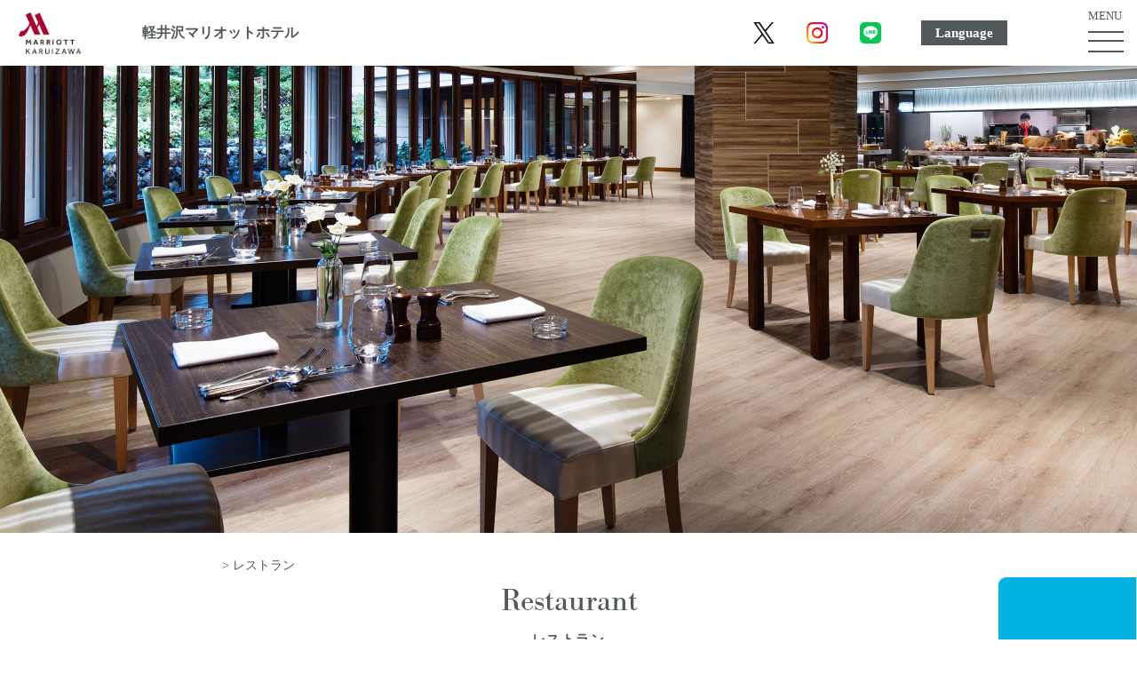

--- FILE ---
content_type: text/html
request_url: https://www.karuizawa-marriott.com/restaurant/index.html
body_size: 15955
content:
	<!DOCTYPE html>
<html lang="ja">
<head prefix="og: http://ogp.me/ns# fb: http://ogp.me/ns/fb# website: http://ogp.me/ns/website#">
<script src="https://cmp.datasign.co/v2/70d77ab2e1/cmp.js" async></script>
<meta charset="UTF-8">
<meta http-equiv="X-UA-Compatible" content="IE=Edge">
<meta name="viewport" content="width=device-width, initial-scale=1">
<meta name="format-detection" content="telephone=no">
<meta property="og:title" content="軽井沢マリオットホテル | Karuizawa Marriott Hotel">
<meta property="og:type" content="website">
<link rel="shortcut icon" href="../common/img/marriott.ico" />
<title>軽井沢のホテルレストラン │ 軽井沢マリオットホテル（長野県）公式WEBサイト</title>
<meta name="description" content="長野県・軽井沢マリオットホテルでは、地元の食材をダイナミックなグリルスタイルで楽しむことができるレストラン「Grill ＆ Dining G」（グリル＆ダイニング G）。朝食、ディナー、アフターヌーンティーからスイーツまで様々なスタイルに合わせてご利用いただけます。" />
<meta name="keywords" content="長野県,軽井沢マリオットホテル,レストラン,ディナー,カフェ,ラウンジ,スイーツ" />

<!-- Google Tag Manager -->
<script>(function(w,d,s,l,i){w[l]=w[l]||[];w[l].push({'gtm.start':
  new Date().getTime(),event:'gtm.js'});var f=d.getElementsByTagName(s)[0],
  j=d.createElement(s),dl=l!='dataLayer'?'&l='+l:'';j.async=true;j.src=
  'https://www.googletagmanager.com/gtm.js?id='+i+dl;f.parentNode.insertBefore(j,f);
  })(window,document,'script','dataLayer','GTM-528GXXZ7');</script>
  <!-- End Google Tag Manager -->

<meta property="og:title" content="軽井沢マリオットホテル | Karuizawa Marriott Hotel" >
<meta property="og:type" content="article" >
<meta property="og:url" content="https://www.karuizawa-marriott.com/" >
<meta property="og:description" content="長野県・軽井沢マリオットホテルでは、地元の食材をダイナミックなグリルスタイルで楽しむことができるレストラン・カフェ・バー。朝食、ランチ、ディナー、アフターヌーンティーからスイーツまで様々なスタイルに合わせてご利用いただけます。" >
<meta property="og:image" content="https://www.karuizawa-marriott.com/images/og/ogp.jpg" >
<meta property="og:site_name" content="軽井沢マリオットホテル | Karuizawa Marriott Hotel" >
<meta name="twitter:card" content="summary_large_image">
<meta name="twitter:title" content="長野県・軽井沢マリオットホテル | Karuizawa Marriott Hotel">
<meta name="twitter:description" content="軽井沢マリオットホテルでは、地元の食材をダイナミックなグリルスタイルで楽しむことができるレストラン・カフェ・バー。朝食、ランチ、ディナー、アフターヌーンティーからスイーツまで様々なスタイルに合わせてご利用いただけます。">
<meta name="twitter:image:src" content="https://www.karuizawa-marriott.com/images/og/ogp_tw.jpg">

<!-- CSS -->
<link href="../shared/css/common.min.css" rel="stylesheet">
<link href="../shared/css/common_pc.css" rel="stylesheet">
<link href="../shared/css/common_sp.css" rel="stylesheet">
<link href="../shared/css/reserve.css" rel="stylesheet">
<link href="../shared/colorbox/colorbox.css" rel="stylesheet">
<link rel="stylesheet" href="https://use.typekit.net/xjb8yko.css">
<!-- ページ用CSS -->
<link href="css/restaurant.css" rel="stylesheet">
<link href="../shared/css/before_banner.css" rel="stylesheet">
<link href="https://use.fontawesome.com/releases/v5.6.1/css/all.css" rel="stylesheet">
<!-- Javascript -->
<script type="text/javascript" src="/shared/js/jquery-1.11.0.min.js"></script>
<script type="text/javascript">
$(function() {
	var ua = navigator.userAgent;
	if ((ua.indexOf('iPhone') > 0) || ua.indexOf('iPod') > 0 || (ua.indexOf('Android') > 0 && ua.indexOf('Mobile') > 0)) {
		// スマホのとき
		$('head').prepend('<meta name="viewport" content="width=device-width, initial-scale=1, maximum-scale=1, user-scalable=0" />');
	}else{
		// PC・タブレットのとき
		$('head').prepend('<meta name="viewport" content="width=1250" />');
	}
});
</script>
<script type="text/javascript" src="//typesquare.com/3/tsst/script/ja/typesquare.js?5ad5c92782e848b29cd813dee90393a3" charset="utf-8"></script>
<!--<script type="text/javascript" src="/shared/js/gtag.js"></script>-->

</head>

<body id="restaurant" class="lower">
<!-- Google Tag Manager (noscript) -->
<noscript><iframe src="https://www.googletagmanager.com/ns.html?id=GTM-528GXXZ7"
  height="0" width="0" style="display:none;visibility:hidden"></iframe></noscript>
  <!-- End Google Tag Manager (noscript) -->
<div id="top"></div>
<!-- Contents -->

<div id="contents"> 
  
  <!-- キービジュアル -->
  <div id="KV_SET">
    <div id="KV"> <span class="sp"><img src="images/sp/kv.jpg" alt="" /></span> </div>
    <!-- /#KV --> 
  </div>
  <!-- /#KV_SET --> 
  
  <script type="text/javascript" src="/shared/js/kmh_head.js"></script>
  <article id="main">
	<!-- 宿泊予約入力フォーム -->
	<script type="text/javascript" src="/shared/js/Reserve.js"></script>
	</div>
	<!-- 宿泊予約入力フォーム -->
	
    <div class="LowerMain">
      <ul class="rest_nav">
        <li><a class="toggle">> レストラン</a>
          <ul class="inner child rest_nav_in">
            <li><a href="index.html">TOP</a></li>
            <li><a href="breakfast.html">朝食</a></li>
            <li><a href="dinner.html">ディナー</a></li>
            <li><a href="lounge.html">ラウンジ</a></li>
            <li><a href="private.html">個室</a></li>
			<li><a href="chef.html">シェフ</a></li>
          </ul>
        </li>
      </ul>
	  	
      <h2 class="en">Restaurant</h2>
      <h3>レストラン</h3>
      <p class="copy w765">オープンキッチンを備えた、開放感溢れるレストラン「Grill ＆ Dining G」では、瑞々しい高原野菜をはじめとする季節の信州食材を使用した軽井沢ならではのお料理で、リゾート感溢れるダイニング体験をご提供いたします。<br>
長野が誇る豊富なセレクションのワインと共に、上質な時間をお過ごしください。
</p>
    </div>
    <!-- /.LowerMain -->
    
    <div id="Grill_Dining_G">
      <div class="w1220">
        <div id="restaurant_visual" class="cf">
        
        <!-- <span class="pc">
          <p class="leftImg"><img src="images/pc/restaurant_img1.jpg" width="850" height="auto" alt="" /></p>
          <p class="rightImg"><img src="images/pc/restaurant_img2.jpg" width="335" height="auto" alt="" /></p>
          </span> <span class="sp"><img src="images/sp/restaurant_img.jpg" alt="" /></span> --></div>
        <!-- /.restaurant_visual -->
        <!--<div class="ban">
        <a href="catering.html"><img src="images/pc/catering.jpg"><br><h5><span class="en">Catering &amp; Take Out</span></h5>2020.6.15 ～ 7.17<br><span>ホテルの味わいをご自宅でもお楽しみいただけます</span></a>
        </div>-->
        <div id="spBG">
          <div id="GDG">
            <h4><span class="pc"><img src="images/pc/grill_diningG.png" width="198" height="auto" alt="Grill &amp; Dining G" /></span></h4>
            <dl class="Opening_hours">
            	<dt class="place">場所</dt>
            	<dd>ロビー階</dd>
            	<dt class="time">営業時間</dt>
                <dd>
				<div>
					<div>[朝食]　</div>
					<!--<div>～9.30</div>-->
					<div>7:00～10:30(L.O.)</div>
				</div>
				<div>
					<div>[ランチ]　</div>
					<!--<div></div>-->
					<div>現在営業しておりません</div>
				</div>
				<div>
					<div>[ディナー]　</div>
					<!--<div>～9.30</div>-->
					<div>18:00～21:00(L.O.20:30)</div>
				</div>
				<div>
					<div>[ラウンジ]　</div>
					<!--<div></div>-->
					<div>11:00～22:00(お食事 L.O.20:30)</div>
				</div>
            	</dd>
            	
            	<dt class="seats">総席数</dt>
            	<dd>156席（ダイニングエリア96席、ラウンジエリア48席、個室1室12席）</dd>
</dl>                

            <!--<div class="moreBTN2"> <a href="http://www.opentable.jp/single.aspx?rid=32345&restref=32345&rtype=ism" target="_blank" onclick="gtag('event', 'click1', {'event_category': 'restaurant_reserve','event_label': 'restaurant_reserve'});">レストラン予約<br />
              <span class="en">Reservaiton</span></a> </div>--> 
            <!-- /.moreBTN --> 
          </div>
          <!-- /#GDG --> 
        </div>
        <!-- spBG -->
        </div>
<div class="LowerMain">
        <div id="top">
        <div class="w1220 cf">
        <div class="leftImg" id="morning">
          <a href="breakfast.html"> <img src="images/pc/breakfast.jpg" width="590" height="auto" alt="朝食" />
          <h5>朝 食</h5>
          <!--<p class="lead">1,700円～</p>-->
            <p class="more"><span class="en">More Details</span> &gt;</p>
            </a>
            <!--<p><a href="/news/information.html"><span style="color:#f00;border-bottom:#f00 1px dotted;">※現在ブッフェスタイルの提供を休止しております</span></a></p>-->
            <!--<div class="btn_wrapL">
        <div class="moreBTN3 mor"><a href="https://www.japatabi.com/ja/special/breakfast/index.html" target="_blank">[特集] <br class="sp">こだわりの朝食ブッフェをご紹介</a> </div></div>-->
            </div>	
            
        <div class="rightImg" id="lunch">
          <!--<a href="lunch.html">--><img src="images/pc/lunch.jpg" width="590" height="auto" alt="ランチ" />
       
          <h5>ランチ</h5>
          <p>現在営業しておりません<p>
              <!--<p>3,800円～</p>
              <p class="more"><span class="en">More Details</span> &gt;</p></a>--></div>
        </div>
        <!-- /w1220 -->

        <div class="w1220 cf">
        <div class="leftImg" id="dinner">
          <a href="dinner.html"> <img src="images/pc/dinner.jpg" width="590" height="auto" alt="ディナー" />
       
          <h5>ディナー</h5>
              <!--<p>6,800円～</p>-->
              <p class="more"><span class="en">More Details</span> &gt;</p>
        </a>
        </div>
            
        <div class="rightImg" id="wine">
          <a href="wine.html"> <img src="images/pc/wine.jpg" width="590" height="auto" alt="ワイン" />
       
          <h5>ワイン</h5>
              <p class="more"><span class="en">More Details</span> &gt;</p>
        </a></div>
        </div>
        <!-- /w1220 -->
      </div>
      </div>

       
      <!-- /#w1220 --> 
       
  <!--       <div class="w1220 cf" style="margin-top:30px auto!important;">
        <div style="text-align:center!important;">
          <a href="../special/spring/index.html"><img src="images/pc/thumb_spring.jpg" alt=""/>
          <p class="mt30 en">Spring Special</p>
          <h5 class=" f20">心身ともに満たされる贅沢な時間を、春の軽井沢で</h5>
          <p class="more"><span class="en">More Details</span> ></p>
          </a></div>

        <div class="rightImg spmt30" style="text-align:center!important;">
          <a href="../special/winter/index.html"><img src="images/pc/thumb_winter_s.jpg" alt="" class="pc"/><img src="images/pc/thumb_winter.jpg" alt="" class="sp"/>
          <p class="mt30 en">Winter Special</p>
          <h5 class="en f30">Heartful Winter</h5>
          <p class="mt10 mb20">心も身体もあたたかくなる、特別な冬の旅</p>
              <p class="more"><span class="en">More Details</span> &gt;</p>
        </a></div>-->
        <!-- /w1220 -->
    <!--</div>-->
    <!-- /#Grill_Dining_G --> 
    
    <!-- ラウンジ -->
    <div id="Lounge">
      <div class="w1220 bgGray tac">
        <div id="LoungeSet"> <span class="pc"><img src="images/pc/lounge.jpg" alt="" /></span> <span class="sp"><img src="images/sp/lounge.jpg" alt="" /></span>
          <h4>ラウンジ</h4>
          <!--<p class="tac">○○○○○○○○○○○○○○○○○○。</p>-->
          <p class="mb20"><a href="pdf/lounge.pdf" target="_blank" class="f18" onclick="gtag('event', 'click1', {'event_category': 'pdf','event_label': 'pdf/lounge.pdf'});"><i class="fas fa-caret-right"></i> MENU</a></p>
        </div>
        <!-- /#LoungeSet -->
        <p class="more"><a href="lounge.html"><span class="en">More Details</span> ></a></p>
      </div>
      <!-- /.w1200 --> 
      
      <!-- 個室 -->
      <div class="mt80">
        <div class="BlockBTN w1220 tac"> <a href="private.html">
          <div id="LoungeSet"> <span class="pc"><img src="images/pc/private.jpg" alt="" /></span> <span class="sp"><img src="images/sp/private.jpg" alt="" /></span>
            <h4>個室</h4>
            <p class="tac mb20">ご家族、グループでのお祝いから新忘年会や歓送迎会、そして二次会まで、幅広くご活用頂けます。</p>
          </div>
          <!-- /#LoungeSet -->
          <p class="more"><span class="en">More Details</span> ></p>
          </a> </div>
        <!-- /.w1200 --> 
      </div>
	<div class="tac">	
      <div class="moreBTN3"> <a href="allergy/index.html" target="_blank">食物アレルギーを<br class="sp" />
        お持ちの方へ</a> </div></div>
      <!-- /.moreBTN3 --> 
    </div>
    <!-- /#Lounge --> 
    
    <!-- スライドショー --> 
    <!--<div id="PhotoSS">
		<div id="slideshow" class="slider-pro">
		<div class="sp-slides">
			<div class="sp-slide">
				<img class="sp-image" src="images/pc/ss1.jpg" />
			</div>
			<div class="sp-slide">
				<img class="sp-image" src="images/pc/ss2.jpg" />
			</div>
			<div class="sp-slide">
				<img class="sp-image" src="images/pc/ss3.jpg" />
			</div>
			<div class="sp-slide">
				<img class="sp-image" src="images/pc/ss4.jpg" />
			</div>
			<div class="sp-slide">
				<img class="sp-image" src="images/pc/ss5.jpg" />
			</div>
			<div class="sp-slide">
				<img class="sp-image" src="images/pc/ss6.jpg" />
			</div>
			<div class="sp-slide">
				<img class="sp-image" src="images/pc/ss7.jpg" />
			</div>
			<div class="sp-slide">
				<img class="sp-image" src="images/pc/ss8.jpg" />
			</div>
		</div>
    	</div>
	</div>--><!-- /#PhotoSS --> 
    
    

  </article>
  <!-- /#main --> 
    <script type="text/javascript" src="/shared/js/kmh_footer_s.js"></script> 
</div>
<!-- /#contetns --> 
</div>
<!-- /Contents --> 

<!--
******************************************
                JavaScript
******************************************
--> 
<script src="/shared/js/common.js"></script> 
<script src="/shared/js/smoothScroll.js"></script> 
<script src="js/rest_top.js"></script> 

<!-- PC用Javascript --> 
<script src="/shared/js/pc_nav.js"></script> 
<script src="../shared/js/pc_side-fixed.js"></script>
<!-- SP用Javascript --> 
<script src="/shared/js/sp_main.js"></script> 

<!-- スライドショー用Javascript（PC・SP共通） -->
<link rel="stylesheet" type="text/css" href="../shared/css/slider-pro.css" media="screen"/>
<script type="text/javascript" src="../shared/js/jquery.sliderPro.min.js"></script> 
<script type="text/javascript">
	$( document ).ready(function( $ ) {
		$( '#slideshow' ).sliderPro({
			width: 550,
			height: 365,
			visibleSize: '100%',
			forceSize: 'fullWidth',
			autoSlideSize: true,
			slideAnimationDuration: 2000,
			autoplayDelay: 3000
		});
	});
</script> 

<!-- //アコーディオン用 --> 
<script>
function demo01() {
    $(this).next().slideToggle(300);
}
 
$(".toggle").click(demo01);
</script> 
<!-- //アコーディオン用 -->

<script src="https://bot.talkappi.com/assets/talkappi/talkappi.js?tid=karuizawa-marriott-hp" defer></script>
</body>
</html>

--- FILE ---
content_type: text/css
request_url: https://www.karuizawa-marriott.com/shared/css/common.min.css
body_size: 5393
content:
@charset "UTF-8";/*! normalize.css v7.0.0 | MIT License | github.com/necolas/normalize.css */html{line-height:1.15;-ms-text-size-adjust:100%;-webkit-text-size-adjust:100%}body{margin:0}article,aside,footer,header,nav,section{display:block}h1{font-size:2em;margin:.67em 0}figcaption,figure,main{display:block}figure{margin:1em 40px}hr{box-sizing:content-box;height:0;overflow:visible}pre{font-family:monospace,monospace;font-size:1em}a{background-color:transparent;-webkit-text-decoration-skip:objects}abbr[title]{border-bottom:none;text-decoration:underline;text-decoration:underline dotted}b,strong{font-weight:inherit}b,strong{font-weight:bolder}code,kbd,samp{font-family:monospace,monospace;font-size:1em}dfn{font-style:italic}mark{background-color:#ff0;color:#000}small{font-size:80%}sub,sup{font-size:75%;line-height:0;position:relative;vertical-align:baseline}sub{bottom:-.25em}sup{top:-.5em}audio,video{display:inline-block}audio:not([controls]){display:none;height:0}img{border-style:none}svg:not(:root){overflow:hidden}button,input,optgroup,select,textarea{font-family:sans-serif;font-size:100%;line-height:1.15;margin:0}button,input{overflow:visible}button,select{text-transform:none}[type=reset],[type=submit],button,html [type=button]{-webkit-appearance:button}[type=button]::-moz-focus-inner,[type=reset]::-moz-focus-inner,[type=submit]::-moz-focus-inner,button::-moz-focus-inner{border-style:none;padding:0}[type=button]:-moz-focusring,[type=reset]:-moz-focusring,[type=submit]:-moz-focusring,button:-moz-focusring{outline:1px dotted ButtonText}fieldset{padding:.35em .75em .625em}legend{box-sizing:border-box;color:inherit;display:table;max-width:100%;padding:0;white-space:normal}progress{display:inline-block;vertical-align:baseline}textarea{overflow:auto}[type=checkbox],[type=radio]{box-sizing:border-box;padding:0}[type=number]::-webkit-inner-spin-button,[type=number]::-webkit-outer-spin-button{height:auto}[type=search]{-webkit-appearance:textfield;outline-offset:-2px}[type=search]::-webkit-search-cancel-button,[type=search]::-webkit-search-decoration{-webkit-appearance:none}::-webkit-file-upload-button{-webkit-appearance:button;font:inherit}details,menu{display:block}summary{display:list-item}canvas{display:inline-block}template{display:none}[hidden]{display:none}dd,dl,dt,figure,figurecaption,h1,h2,h3,h4,h5,li,ol,p,ul{line-height:1;margin:0;padding:0}li,ol,ul{list-style:none}input[type=mail],input[type=tel],input[type=text],textarea{-webkit-appearance:none;margin:0;padding:0;border:1px solid #ccc;text-align: center;}html{overflow-y:scroll}html.msie body{font-size:100%}html.no-msie body{font-size:16px}html.android a:hover,html.ipad a:hover,html.iphone a:hover,html.ipod a:hover{opacity:1!important}html.android a:hover img,html.ipad a:hover img,html.iphone a:hover img,html.ipod a:hover img{opacity:1!important}body{text-align:center;background:#fff;color:#333;font-family:"游ゴシック",YuGothic,"ヒラギノ角ゴ ProN W3","Hiragino Kaku Gothic ProN","メイリオ",Meiryo,sans-serif;font-weight:400;line-height:1.5;-webkit-text-size-adjust:100%}body{-webkit-font-smoothing:subpixel-antialiased;-moz-osx-font-smoothing:unset}@media only screen and (-webkit-min-device-pixel-ratio:2),(min-resolution:2dppx){body{-webkit-font-smoothing:antialiased;-moz-osx-font-smoothing:grayscale}}a{text-decoration:underline}a:link,a:visited{color:#06c}a:active,a:hover{color:#09f}.Clear{clear:both}.Clearfix:after{height:0;content:"";clear:both;display:block;visibility:hidden}.f12{font-size:75%;font-size:.75rem;line-height:1.6}.f13{font-size:81.2%;font-size:.812rem;line-height:1.6}.f14{font-size:87.5%;font-size:.875rem;line-height:1.6}.f15{font-size:93.7%;font-size:.937rem;line-height:1.6}.f16{font-size:100%;font-size:1rem;line-height:1.8}.f18{font-size:112%;font-size:1.12rem;line-height:1.8}.f20{font-size:125%;font-size:1.25rem;line-height:1.8}.m5{margin:5px}.m10{margin:10px}.m15{margin:15px}.m20{margin:20px}.m30{margin:30px;}.m40{margin:40px}.mt5{margin-top:5px}.mt10{margin-top:10px}.mt15{margin-top:15px}.mt20{margin-top:20px}.mt30{margin-top:30px!important;}.mt40{margin-top:40px}.mt50{margin-top:50px;}.mt80{margin-top:80px}.mt120 {margin-top: 120px;}.mr5{margin-right:5px}.mr10{margin-right:10px}.mr15{margin-right:15px}.mr20{margin-right:20px}.mr30{margin-right:30px}.mr40{margin-right:40px}.mb5{margin-bottom:5px}.mb10{margin-bottom:10px}.mb15{margin-bottom:15px}.mb20{margin-bottom:20px}.mb30{margin-bottom:30px}.mb40{margin-bottom:40px}.mb60{margin-bottom:60px!important}.mb80{margin-bottom:80px}.mb100{margin-bottom:100px}.ml5{margin-left:5px}.ml10{margin-left:10px}.ml15{margin-left:15px}.ml20{margin-left:20px}.ml30{margin-left:30px}.ml40{margin-left:40px}.p5{padding:5px}.p10{padding:10px}.p15{padding:15px}.p20{padding:20px}.p30{padding:30px}.p40{padding:40px}.pt5{padding-top:5px}.pt10{padding-top:10px}.pt15{padding-top:15px}.pt20{padding-top:20px}.pt30{padding-top:30px}.pt40{padding-top:40px}.pr5{padding-right:5px}.pr10{padding-right:10px}.pr15{padding-right:15px}.pr20{padding-right:20px}.pr30{padding-right:30px}.pr40{padding-right:40px}.pb5{padding-bottom:5px}.pb10{padding-bottom:10px}.pb15{padding-bottom:15px}.pb20{padding-bottom:20px}.pb30{padding-bottom:30px}.pb40{padding-bottom:40px}.pl5{padding-left:5px}.pl10{padding-left:10px}.pl15{padding-left:15px}.pl20{padding-left:20px}.pl30{padding-left:30px}.pl40{padding-left:40px}

--- FILE ---
content_type: text/css
request_url: https://www.karuizawa-marriott.com/shared/css/common_pc.css
body_size: 9812
content:
@charset "UTF-8";
/*サイト設定-------------------------------------------------------------------------------------------------------------*/
.cf:after{
content:"";
display:block;
clear:both;
}
img {
	border:0;
	vertical-align: bottom;
	border-style:none;
}
a img,
a:hover img,
a:active img {
    border-style:none;
}

a { text-decoration: none; }
.pc { display:block; }
.sp { display:none; }

.in-pc { display:inline-block; }/*20180604 MARRIOT*/
.in-sp { display:none; }/*20180604 MARRIOT*/


/* ----------------------------------
FONT
---------------------------------- */
body {
	color:#53585a;
	font-family: "リュウミン M-KO","Ryumin Medium KO","リュウミン M-KL","Ryumin Medium KL",游明朝,"Yu Mincho",YuMincho,"Hiragino Mincho ProN",HGS明朝E,メイリオ,Meiryo,serif;
	font-size:16px;
}
.en {
	font-family: bodoni-urw, serif;
	font-style: normal;
	font-weight: 400;
}
/* ゴシック */
.gothic {
	font-family: "Hiragino Kaku Gothic ProN","メイリオ", sans-serif;
}
/* 太文字 */
.fbold {
	font-weight: bold;
}
/* 上付き文字 */
.subT {
	font-size: 60%;
	vertical-align: top;
	position: relative;
	top: -0.1em;
}

.tac{text-align:center !important}
.tal{text-align:left}

/* ----------------------------------
サイト共通要素
---------------------------------- */
body {
	background:#fff;
}

#contents {
	margin:0 auto 0;
	width:100%;
}

#main {
	max-width: 100%;
	margin:0 auto;
	overflow: hidden;
}

h2 {
	font-size:36px;
	line-height: 1.5;
}

h3 {
	margin:5px 0 20px;
	font-size:15px;
	line-height: 1.5;
	letter-spacing: 0.1em;
}

.categoryBlock {
	padding:90px 0;
	margin:0 auto;
	max-width: 1500px;
	background:#edebea;
}

.categoryBlock p,
#ScenicSpot p {
	text-align: left;
	line-height: 2.3;
}
/* More Detailsボタン */
.categoryBlock .more,
#ScenicSpot .more {
	margin:30px 0 0;
}

body.top .moreBTN {
	letter-spacing: 0.1em;
}
.moreBTN a {
	border:#d1d1d2 1px solid;
	padding:15px 50px;
	text-decoration: none;
	color:#53585a;
	font-size:22px;
}
.moreBTN a:hover {
	background:#b7aca7;
	color:#fff;
}

/* ----------------------------------
フッター
---------------------------------- */
div#pagetop {
	text-align: right;
}
div#pagetop > a.pagetop {
	font-family: "游ゴシック体", YuGothic, "游ゴシック Medium", "Yu Gothic Medium", "游ゴシック", "Yu Gothic", sans-serif;
	color: #54585A;
	border-bottom: #54585A 1px solid;
	padding-bottom: 8px;
}
div#pagetop > a.pagetop:before {
	content: "";
	display: inline-block;
	background-image: url("/common/images/arrow_pagetop.png");
	width: 13px;
    height: 14px;
    margin-right: 5px;
    vertical-align: -3px;
	background-repeat: no-repeat;
	background-size: contain;
}
#SNS_Icon {
	padding-top:30px;
	text-align: center;
	border-top: #dcdada 1px solid;
	position: relative;
}
#SNS_Icon a.pageTop {
	position:absolute;
	bottom:5px;
	right:0;
	color:#53585a;
}

#SNS_Icon ul {
	display: inline-block;
}
#SNS_Icon ul li {
	float:left;
	margin-right: 20px;
}
#SNS_Icon ul li::last-of-type {
	margin-right: 0px;
}
#SNS_Icon ul li img {
	width: 40px;
	height: auto;
}
#f_bnr {
	width: 1000px;
	display: flex;
	flex-wrap: wrap;
	margin: 30px auto 0;
}
#f_bnr > div {
	width: 480px;
	padding: 0 5px;
}
#f_bnr > div > a > img {
	width: 100%;
}

#Footer {
	max-width:1500px;
	margin:0 auto;
	padding:30px 0 0;
	text-align: center;
	letter-spacing: 0.1em;
	font-size:14px;
	color:#53585a;
}
#Footer #FooterLink {
	margin:20px auto 40px;
	display: inline-block;
}

ul.menu2 li { margin-left:1.0em; list-style:none; text-indent: -1.0em; }
ul.menu2 li:before { content:"> "; }

#Footer ul {
	margin:0 auto 20px;
	text-align: center;
}
#Footer ul li {
	float:left;
	margin-right:20px;
	text-align: center;
	line-height: 1.5;
}
#Footer ul li:last-child {
	margin-right:0;
}
#Footer a, #Footer a:visited {
	text-decoration: none;
	color:#53585a;
}
#Footer a:hover {
	color:#A0072B;
}
#Footer .otherLinks {
	/*text-align:right !important;*/
}
#Footer .otherLinks ul {
	margin-right:0;
	display: inline-block;
}

#Footer .otherLinks ul li {
	line-height: 24px;
}
#Footer .otherLinks .language a {
	display: block;
	margin-top:-3px;
	padding:0 40px;
	border:#A7A8A9 1px solid;
}
#Footer .otherLinks .language a:hover {
	border:#A0072B 1px solid;
	background: #A0072B;
	color: #fff;
}
#Footer p.logo {
	margin-bottom:40px;
}
#Footer p.address {
	margin:20px 0 20px;
}

/*------------------------------
     20180604 MARRIOT
--------------------------------*/
#Footer p.address span:nth-of-type(2) {
    padding: 0 30px;
}
/* /20180604 MARRIOT */

#Footer #HotelName {
	text-align:center;
}
#Footer #HotelName ul {
	margin:0 auto;
	display: inline-block;
}
#Footer #HotelName ul li {
	float:left;
}

#Footer #HotelName ul li.hotelN {
	padding-left:20px;
	border-left:#53585a 1px solid;
}
/* ----------------------------------
ナビゲーション
---------------------------------- */
#nav {
	margin: 0 auto;
	width:100%;
	text-align: center;
	z-index: 901;	
}
#nav #navShadow {
	/*max-width:1500px;
	box-shadow: 0px 2px 4px rgba(0,0,0,0.2);*/
}
#nav #navBody {
	margin: 0 auto;
	max-width:1500px;
	width: 100%;
	min-width:1200px;
	background:url(../../images/nav/pc/nav_bg.png) repeat-x top left;
	text-align: center;
}
.pc-nav > ul {
	justify-content: center;
	width: 100%;
	height: 60px;
	display:flex;
	flex-wrap:wrap;
	margin: 0 auto;
}

.pc-nav > ul > li {
	display:flex;
	flex-wrap:wrap;
	flex-basis: auto;
	justify-content: center;
	align-items: center;
	height: 60px;
	max-height: 60px;
    position: relative;
	padding: 0;
}
.pc-nav > ul > li,
.pc-nav > ul > li > a {
	color: #53585a!important;
	font-size: 0.9vw;
	font-weight: bold;
	line-height: 1.4;
	white-space: nowrap;
	letter-spacing: .1em;
	cursor: pointer;
}
@media only screen and (min-width: 1500px) {
	.pc-nav > ul > li,
	.pc-nav > ul > li > a {
			font-size: 0.8vw;
	}	
}

@media only screen and (max-width: 1300px) {
	.pc-nav > ul > li,
	.pc-nav > ul > li > a {
			font-size: 1vw;
	}
}

@media only screen and (max-width: 1000px) {
	.pc-nav > ul > li,
	.pc-nav > ul > li > a {
			font-size: 1.1vw;
	}
}

.pc-nav > ul > li > i,	
.pc-nav > ul > li > a > i {
	display: block;
	font-family: bodoni-urw, serif;
	font-size: 90%;
	font-style: normal;
	font-weight: normal;
}

.pc-nav > ul > li > ul {
    width: 100%;
	max-width: unset;
	min-width: unset;
	position: absolute;
    top: 60px;
    z-index: 999;
    display: none;
	background-color: rgba(255, 255, 255, .8);
}

.pc-nav > ul > li > ul > li > a {
	display:block;
	width: auto;
	float: none;
   	height: auto;
	font-size: 90%;
	color: #53585a!important;
	white-space: nowrap;
	padding: .7em 1em;
}



#nav ul li > ul li a {

}
#nav ul li > ul li a small {
	
}

.pc-nav > ul > li > a > img {width: auto; height: 100%; max-height: 60px;}


/* navi inner */

.pc-nav > ul > li:nth-child(1) { width:8%; }
.pc-nav > ul > li:nth-child(2) { width:11%; }
.pc-nav > ul > li:nth-child(3) { width:10%; }
.pc-nav > ul > li:nth-child(4) { width:9%; }
.pc-nav > ul > li:nth-child(5) { width:10%; }
.pc-nav > ul > li:nth-child(6) { width:10%; }
.pc-nav > ul > li:nth-child(7) { width:6%; }
.pc-nav > ul > li:nth-child(8) { width:10%; }
.pc-nav > ul > li:nth-child(9) { width:10%; }
.pc-nav > ul > li:nth-child(10) { width:8%; }
.pc-nav > ul > li:nth-child(11) { width:8%; }


/*#nav ul li > ul li:nth-of-type(1),
#nav ul li > ul li:nth-of-type(2),
#nav ul li > ul li:nth-of-type(3),
#nav ul li > ul li:nth-of-type(4),
#nav ul li > ul li:nth-of-type(5),
#nav ul li > ul li:nth-of-type(6),
#nav ul li > ul li:nth-of-type(7) { width:100%; }*/

/* 下層ページ */
body.lower #nav {
	position: fixed;
	top: 0;
	left: 0;
	z-index: 901;
	width: 100%;
}

.is-fixed {
  position: fixed;
  top: 0;
  left: 0;
  z-index: 2;
  width: 100%;
}

/* ----------------------------------
下層ページ共通
---------------------------------- */
body.lower a, body.lower a:visited { color:#53585a; }
body.lower a:hover { color:#A0072B; }
.BlockBTN { cursor: pointer; }
body.lower .bgGray {
	background:#edebea;	
}
body.lower .LowerMain {
	padding:50px 0 0;
	width:1200px;
	width:100%;
	margin: 0 auto;
}
body.lower .LowerMain p {
	margin:40px 0 50px;
	text-align: left;
	line-height: 2.3;
}
body.lower .LowerMain p.copy {
	margin: 0 auto;
	margin-bottom:70px;
}

/* 横幅1220px */
body.lower .w1220 {
	width:1220px;
	margin: 0 auto 0;
	padding:0;
}
/* 横幅765px */
body.lower .w765 {
	width:765px;
	margin-left:auto !important;margin-right:auto !important;
}
/* 横幅575px */
body.lower .w575 {
	width:575px;
	margin: 0 auto;
	padding:0 0 0;
}

body.lower h4 {
	font-size:24px;
	line-height: 1.5;
	margin:30px 0;
}

body.lower .moreBTN2,
body.lower .moreBTN3 {
	border:#d1d1d2 1px solid;
	display: inline-block;
}
body.lower .moreBTN2 a,
body.lower .moreBTN2 a.pc {
	padding:15px 50px;
	text-decoration: none;
	color:#53585a;
	font-size:22px;
	text-align: center;
	display: block;
	line-height: 0.8;
}

body.lower .moreBTN2 a:hover,
body.lower .moreBTN2 a.pc:hover {
	background:#b7aca7;
	color:#fff;
}
body.lower .moreBTN2 span {
	font-size:12px;
}

body.lower .moreBTN3 a {
	padding:30px 50px;
	text-decoration: none;
	color:#53585a;
	font-size:14px;
	text-align: center;
	display: block;
	line-height: 0.8;
}
body.lower .moreBTN3 a:hover {
	background:#b7aca7;
	color:#fff;
}

#copyright {
    margin: 0 auto 20px;
    font-size: 80%;
    text-align: center;
}

div.information span {
	max-width:750px;
	display:inline-block;
	margin: 30px auto;
	padding:.5em 3em;
	border:#ccc 3px solid;
	text-align:left;
}
a.linkarrow:before,
div.information > span > a:before{
content: "";
    display: inline-block;
    width: 0;
    height: 0;
    left: 10px;
    top: 10px;
	border-left: 5px solid #53585a;
    border-top: 5px solid transparent;
    border-bottom: 5px solid transparent;
	padding-left:.5em;
    }




--- FILE ---
content_type: text/css
request_url: https://www.karuizawa-marriott.com/shared/css/common_sp.css
body_size: 8720
content:
@charset "UTF-8";
/*レスポンシブ対応-----------------------------------------------------------------------------------------------------------------*/
/* --------------------
タブレット
-------------------- */
@media only screen and (max-width: 750px) {
	img { width:100%; height:auto; }
	.pc { display:none; }
	.sp { display:block; }
    
    .in-pc { display:none; }/*20180604 MARRIOT*/
.in-sp { display:inline-block; }/*20180604 MARRIOT*/
	
	/* ----------------------------------
	サイト共通要素
	---------------------------------- */
	#main {
		max-width: 100%;
		margin:0 auto;
		overflow: hidden;
		position: relative;
	}
	h2 {
		font-size: 8vw;
		line-height: 1.2;
		letter-spacing: 0;
	}
	h3 {
		font-size: 3vw;
	}
	.categoryBlock {
		padding:0 0 10%;
		margin:0 auto;
		max-width: 100%;
	}
	#CP.categoryBlock {
		padding:10% 0;
	}
	
	.categoryBlock p,
	#ScenicSpot p {
		text-align: left;
		line-height: 1.8;
	}
	
	.moreBTN a {
		border:#d1d1d2 1px solid;
		padding:3% 10%;
		text-decoration: none;
		color:#53585a;
		font-size:16px;
	}
	.moreBTN a:hover {
		background:#b7aca7;
		color:#fff;
	}
	
	/* ::::::::::::::::::::::::::::::::::::::::::::::::::::::::
	header
	:::::::::::::::::::::::::::::::::::::::::::::::::::::::: */
	#header {
		position: fixed;
		/*position: absolute;*/
		width:100%;
		z-index: 999;
		top:0;
		left: 0;
		/*overflow: auto;
		height: 100%;*/
	}
	
			/* 20180926 */
		.spmb {
		position: fixed;
			top: 0;
			right: 0;
			z-index: 100;
	}
	/* /20180926 */

	#header #headerSet {
		position:relative;
	}

	#header #menuB {
		width:50px;
		height:50px;
		position:absolute;
		top:0;
		right:0;
		z-index:10;
	}

	#header p {
		/*border-bottom:#c9c9c9 1px solid;*/
	}

	#header #menu {
		background:#efefef;
		position:inherit;
		width:100%;
		height: 100%;
		z-index:9;
	}
	#header #menu {
		overflow:scroll;
		height:auto;
		padding:5% 10%;
		width:100%;
		box-sizing: border-box;
		line-height: 100%;
	}
	#copyright {
		width:100%;
		top:0;
		font-size:50%;
}
	@media screen and (orientation:landscape) {
		#header #menu {
			overflow:scroll;
		}
	}

	#menu img.logo {
		width:10%;
		height: auto;
	}
	#menu ul.menuT {
		margin-top:5%;
		/*font-size:14px;*/
		font-size:16px; /* 20180926 */
		border-top: #a9a8ab 2px solid;
		border-bottom: #a9a8ab 2px solid;
	  /*display: none;*/
	}

	#menu ul.menuT li {
		line-height: 140%;
	}
	#menu ul.menuT li a {
		/*padding-top:5%;*/
		padding-top:6%;/* 20180926 */
		text-decoration: none;
		color: #24272a;
		display: block;
	}
	#menu ul.menuT li:last-child a {
		padding-bottom:5%;
	}
	#menu ul.menuT li a:hover {
		color: #a41e34;
	}
	

	
	/*------------------------------
     20180926 MARRIOT
--------------------------------*/
    /* menu inner */
    
    #menu ul.menuT li.toggle-sw {
            padding-top: 5%;
    }
    
    #menu ul.menuT li.toggle-sw span {
        position: relative;
        display: block;
    }
    
    #menu ul.menuT li.toggle-sw span:after {
        content: "";
        position: absolute;
        right: 3%;
        top: 9%;
        width: 0;
        height: 0;
        border: 5px solid transparent;
        border-top: 5px solid #000;
        transition: transform 0.3s ease-out;
    }
    
    #menu ul.menuT li.active span:after {
        transform: scale(1, -1);
        top: 9%;
    }
    
    #menu ul.menuT li ul {
        display: none;
        margin: 13px 0 0 0;
    }
    
    #menu ul.menuT li ul li {
        background: #fff;

    }
    
    #menu ul.menuT li ul li a {
        padding-top: 0;
            padding: 3% 0;
    }
    
    #menu ul.menuT li ul li:last-child a {
        padding-bottom: 3%;
    }
/* /20180926 MARRIOT */
	
	
	
	
	/* ::::::::::::::::::::::::::::::::::::::::::::::::::::::::
	MENU ICON
	:::::::::::::::::::::::::::::::::::::::::::::::::::::::: */

	#panel-btn{
	  display: inline-block;
	  position: relative;
	  /*border-radius: 50%;*//* 20180906 */
	  width:100%;
	  height:100%;
	  background: #FFF;/* 20180906 */
	  filter:alpha(opacity=60);/* 20180906 */
	  -moz-opacity: 0.6;/* 20180906 */
	  opacity: 0.6;/* 20180906 */
	  border-radius: 10px;/* 20180906 */
	  margin-top:12px;
	}
	#panel-btn:hover{

	}
	#panel-btn-icon{
	  display: block;
	  position: absolute;
	  top: 50%;
	  left: 30%;
	  width: 30px;
	  height: 2px;
	  margin: -1px 0 0 -7px;
	  background: #24272a;
	  transition: .2s;
	}
	#panel-btn-icon:before, #panel-btn-icon:after{
	  display: block;
	  content: "";
	  position: absolute;
	  top: 50%;
	  left: 0;
	  width: 30px;
	  height: 2px;
	  background: #24272a;
	  transition: .3s;
	}
	#panel-btn-icon:before{
	  margin-top: -9px;
	}
	#panel-btn-icon:after{
	  margin-top: 7px;
	}
	#panel-btn .close{
	  background: transparent;
	}
	#panel-btn .close:before, #panel-btn .close:after{
	  margin-top: 0;
	}
	#panel-btn .close:before{
	  transform: rotate(-45deg);
	  -webkit-transform: rotate(-45deg);
	}
	#panel-btn .close:after{
	  transform: rotate(-135deg);
	  -webkit-transform: rotate(-135deg);
	}
	
	/* ----------------------------------
	FOOTER
	---------------------------------- */
	div#pagetop {
		text-align: center;
	}
	#SNS_Icon {
		padding-top:0;
		padding-bottom:5%;
		margin-top:20px;
		text-align: center;
		border-top: none;
		border-bottom: #dcdada 2px solid;
		/*background:#edebea;*/
	}
	#SNS_Icon a.pageTop {
		position:absolute;
		width:25%;
		top:55%;
		right:3%;
		color:#53585a;
	}
	#SNS_Icon ul {
		margin:0 auto;
		width: 70%;
	}
	#SNS_Icon ul li {
		float:left;
		width:30%;
		margin-right: 5%;
	}
	#SNS_Icon ul li:last-of-type {

		margin-right: 0%;
	}
	
	#header #SNS_Icon {
		background:none;
		padding:0;
		margin:5% auto 0;
	}
	#f_bnr {
		width: 90%;
		display: block;
		flex-wrap: nowrap;
		margin: 30px auto 0;
	}
	#f_bnr > div {
		width: 100%;
		padding: 0 0px 10px;
	}
	#f_bnr > div > a > img {
		width: 100%;
	}
	#Footer {
		width:100%;
		margin:0 auto;
		padding:0 0;
		text-align: center;
		letter-spacing: 0.1em;
		font-size:18px;
		border-top: none;
		font-size: 4vw;
	}
	
	#Footer ul {
		margin:0 auto 3%;
		width:80%;
		text-align: center;
	}
	#Footer li {
		float:left;
		margin-right:0;
		padding:2% 0;
		text-align: left !important;
		width:50%;
	}
	#Footer li:nth-child(even) {
		width:30%;
	}
	
	#Footer a:hover {
		color:#A0072B;
	}
	#Footer .otherLinks {
		text-align:right;
		width:100%;
		margin:0 auto;
		padding-bottom:5%;
	}
	#Footer .otherLinks:last-of-type {
		border-bottom: #dcdada 2px solid;

	}
	ul.menu2 li { margin-left:0; list-style:none; text-indent: 0; }
	ul.menu2 li:before { content:""; }
	
	#Footer .otherLinks ul {
		display:block;
		width: 80%;
		margin: 0 auto !important;
	}
	#Footer .otherLinks ul li {
		line-height: 24px;
		float:none;
		width:100%;
		padding:2% 0;
	}
	#Footer .otherLinks .language a {
		display: block;
		margin-top:0;
		padding:1% 0 !important;
		border:#A7A8A9 1px solid;
		text-align: center;
	}
	#Footer .otherLinks .language a:hover {
		border:#A0072B 1px solid;
		background: #A0072B;
		color: #fff;
	}
	#Footer p.logo {
		margin-bottom:30px;
		width: 40%;
		margin:0 auto;
	}
	
	#Footer #HotelName {
		text-align:center;
		font-size: 3vw;
	}
	#Footer #HotelName ul {
		margin:7% auto 0;
		display:inline-block;
	}
	#Footer #HotelName ul li {
		float:none;
		width:100%;
		padding:0 0 1%;
		text-align: center !important;
		display:inline-block;
	}
	
	#Footer #HotelName ul li.hotelN {
		padding-left:0;
		border-left:none;
	}
	
	#Footer p.address {
		margin:7% 0 5%;
		line-height: 1.5;
		font-size: 16px;
		font-size: 3vw;
	}
	
	/* ----------------------------------
	下層ページ共通
	---------------------------------- */
	body.lower .LowerMain {
		padding: 10% 10% 0;
		width:80%;
		margin: 0 auto;
	}
	body.lower .LowerMain p {
		margin:5% 0;
		text-align: left;
		line-height: 1.8;
	}
	body.lower .LowerMain p.copy {
		margin-bottom:5%;
	}
	
	body.lower .w765,
	body.lower .w575 {
		width:100%;
		margin: 0;
		padding: 0;
	}
	body.lower .w1220 {
		width:100%;
		padding:10% 0 5%;
		margin-bottom: 10%;
	}
	body.lower h4 {
		font-size: 4.5vw;
		line-height: 1.5;
		margin:8% 0;
	}
	body.lower .moreBTN2 a,
	body.lower .moreBTN2 a.sp {
		padding:7% 25%;
		font-size:16px;
	}
	body.lower .moreBTN2 a.sp:hover {
	background:#b7aca7;
	width:100%;
	color:#fff;
}

#information {
	padding:.5em .5em;
}

div.information span {
    padding: .5em 1em;
}
}
/* --------------------
スマホ
-------------------- */




/* 縦横切り替え */
@media only screen and (orientation: portrait) {/*縦*/
	.cboxPhoto {
		width: 100% !important;
		height: auto !important;
	}
}

@media only screen and (orientation: landscape) {/*横*/
	.cboxPhoto {
		width: auto !important;
		height: 100% !important;
	}
}





--- FILE ---
content_type: text/css
request_url: https://www.karuizawa-marriott.com/shared/css/reserve.css
body_size: 5988
content:
@charset "UTF-8";
/* ----------------------------------
宿泊予約
---------------------------------- */
#main {position:relative;}
#ReserveFrame {
	
}
#Reserve {
    width:755px;/*20180604 MARRIOT*/
	font-size:14px;
	position:absolute;
	top: 50px;
	/*right:-510px;*/
    right:-599px;/*20180604 MARRIOT*/
	cursor:pointer;
	box-shadow: 2px 2px 4px rgba(0,0,0,0.2);
	z-index: 900;
}
#Reserve #ReserveB {
	background:url(/common/images/reserve_back.png);
	background-repeat: no-repeat;
	background-position: top left;
	background-size: contain;
	max-height: 251px;
	overflow: hidden;
}
#Reserve #tab {
	float:left;
	width:145px;
	max-height: 251px;
	white-space:nowrap;
}
#Reserve #tab #tabName {
	display:none;
	color:red;
}
#Reserve h2 {
	font-size:20px;
	text-align: center;
	letter-spacing: 0.2em;
	margin: 0!important;
}
#Reserve h3 {
	margin:0 0 0;
	font-size:10px;
	text-align: center;
}
#Reserve #Input {
	float:right;
	background:#dcd8d6;
	padding: 26px 45px 26px;
	/*width:400px;*/
    width:600px;
	height: auto;
	text-align: left;
	display: block;
	cursor: default;
	box-sizing: border-box;
}
#Reserve #Input > div {
	display: block;
}
#Reserve #ChkIn {
	margin-bottom:5px;
    position: relative;/*20180604 MARRIOT*/
}

.chin {
    display: inline-block;
    margin: 0 30px 0 0;
}

/*------------------------------
     20180604 MARRIOT
--------------------------------*/
#Reserve #ChkIn #nitteiarea input {
    width: 65px;
    height: 25px;
}

#calid {
    right: 48px;
}

/* /20180604 MARRIOT */



#Reserve #Days_Rooms {
    margin: 0 0 17px 0;/*20180604 MARRIOT*/
    
}

/*------------------------------
     20180604 MARRIOT
--------------------------------*/

#Reserve #Days_Rooms select {
    width: 47px;
    height: 25px;
    text-align:  center;
}

.checkB {
	display:inline;
}

.checkB input {
    display: none;
}

.checkB span {
    padding:  1px 0 0 22px;
    position: relative;
    line-height: 1;
}

.checkB span::before {
    content: "";
    display: block;
    position: absolute;
    top: 0;
    left: 0;
    width: 15px;
    height: 15px;
    border: 1px solid #7c7f81;
    border-radius: 3px;
    background: #FFF;
}

.checkB input:checked + span::after {
    content: "";
    display: block;
    position: absolute;
    top: -5px;
    left: 5px;
    width: 7px;
    height: 14px;
    transform: rotate(40deg);
    border-bottom: 3px solid #7c7f81;
    border-right: 3px solid #7c7f81;
}

/* /20180604 MARRIOT */

#Reserve #Num {
	/*margin-bottom:5px;*/
    margin-bottom:23px;/*20180604 MARRIOT*/
}
#Reserve #Num select { 
    margin:0; 
    padding: 0;
    width: 47px;/*20180604 MARRIOT*/
    height: 25px;/*20180604 MARRIOT*/
}
input.button {
	background-color: #fff;
    border:#c7c5c6 1px solid;
    font-size: 20px;
    margin: 0 4px 0 0;
    padding: 10px 0;
    text-align: center;
    /*width: 100%;*/
    width: 160px;/*20180604 MARRIOT*/
	cursor: pointer;
	color:#53585a;
    display: inline-block;/*20180604 MARRIOT*/
    vertical-align: top;/*20180604 MARRIOT*/
}

/*20180604 MARRIOT*/
.cancel {
    display: inline-block;
    vertical-align: top;
    width: 341px;
}


input.kakunin {
	/*width		 : 230px;*/
	/*margin		 : 3px auto;*/
    margin:3px auto 10px auto;/*20180604 MARRIOT*/
	font-size:12px;
	border:none;
	cursor: pointer;
	background:#dcd8d6;
	text-align:left;
    padding: 0;/*20180604 MARRIOT*/
}
#Reserve p.notes {
	font-size:10px;
}


/*------------------------------
     20180604 MARRIOT
--------------------------------*/
.mr30 {
    margin-right: 30px;
}

.mb15 {
    margin-bottom: 15px;
}

/* /20180604 MARRIOT */


@media only screen and (max-width: 750px) {
	/* ----------------------------------
	宿泊予約
	---------------------------------- */
	#Reserve {
		width: 100%;
		font-size:14px;
		border-top:none;
		border-bottom:none;
		background: none;
		background-color: #fff;
		position:fixed;
		top: unset;
		bottom: 0;
	    right: 0;
		left: 0;
		margin: auto;
		cursor:pointer;
		box-shadow:none;
	}
	#Reserve #ReserveB {
		background:none;
		max-height: none;
	}
	/**/
	#Reserve #tab {
		overflow:hidden;
		text-indent: -9999px;
		height: 0;
	}
	
	#Reserve #tabSP {
		height: 78px;
		display: block;
		float:none;
		padding: 0% 0;
		margin: 0px 0 0;
		width:100%;
	}
	#Reserve form {  }
	#Reserve #Input {
		float:none;
		margin:0 auto;
		padding:5% 10%;
		width:100% !important;
		background: #fff;
		border: none;
		box-sizing: border-box;
	}
	input.button {
		margin: 0;
		padding: 3% 0;
		width: 100%;
		background: #dcd8d6;
	}
	
	input.kakunin {
		width: 100%;
		margin: 5% 0;
		font-size:12px;
		border:none;
		background:#fff;
	}
    
/*------------------------------
     20180604 MARRIOT
--------------------------------*/
    #calid {
    right: auto;
}
    
    #Reserve #ChkIn {
    margin-bottom: 15px;
    position: relative;
}
    
    .chin {
    display: block;
    margin: 0 0 10px 0;
}
    
    #Reserve #ChkIn #nitteiarea input {
    width: 24%;
    height: 25px;
}

    
    #Reserve #Days_Rooms select {
    width: 17%;
    height: 35px;
    text-align: center;
}
    
    
    .checkB span {
    padding: 6px 0 0 33px;
    position: relative;
    line-height: 1;
}
    
    .checkB span::before {
    content: "";
    display: block;
    position: absolute;
    top: 0;
    left: 0;
    width: 25px;
    height: 25px;
    border: 1px solid #7c7f81;
    border-radius: 3px;
    background: #FFF;
}
    
    .checkB input:checked + span::after {
    content: "";
    display: block;
    position: absolute;
    top: -9px;
    left: 9px;
    width: 10px;
    height: 23px;
    transform: rotate(40deg);
    border-bottom: 3px solid #7c7f81;
    border-right: 3px solid #7c7f81;
}
    
    #Reserve #Num > span {
        display: block;
        margin: 0 0 10px 0;
    }
    
    #Reserve #Num select {
    margin: 0;
    padding: 0;
    width: 17%;
    height: 35px;
}
    
    .cancel {
    display: block;
    vertical-align: top;
    width: auto;
}


/* / 20180604 MARRIOT */
}



--- FILE ---
content_type: text/css
request_url: https://www.karuizawa-marriott.com/restaurant/css/restaurant.css
body_size: 16118
content:
@charset "UTF-8";
/* CSS Document */


#KV_SET {
	max-width: 1500px;
	margin: 0 auto;
	position:relative;
}
#KV {
	height: 600px;
	background:url(../images/pc/kv.jpg) no-repeat top center;
	background-size: auto 100%;
}
#lunch #KV {
	height: 600px;
	background:url(../images/pc/lunch/kv.jpg) no-repeat top center;
	background-size: auto 100%;
}
#lounge #KV {
	height: 600px;
	background:url(../images/pc/lounge/kv.jpg) no-repeat top center;
	background-size: auto 100%;
}
#dinner #KV {
	height: 600px;
	background:url(../images/pc/dinner/kv.jpg) no-repeat top center;
	background-size: auto 100%;
}
#private #KV {
	height: 600px;
	background:url(../images/pc/private/kv.jpg) no-repeat top center;
	background-size: auto 100%;
}
#wine #KV {
	height: 600px;
	background:url(../images/pc/wine/kv.jpg) no-repeat top center;
	background-size: auto 100%;
}

#Grill_Dining_G {
	width:100%;
	margin-top:0;
	background:#fff url(../images/pc/restaurant_bg.jpg) no-repeat 0% -20%;
	text-align: left;
}

#restaurant_visual {
	width:1185px;
	margin:0 auto;
	
}
#restaurant_visual p {
	margin:0;
	padding:0;
}
.leftImg {
	float:left;
}
.rightImg {
	float:right;
}

#Grill_Dining_G #GDG {
	margin-top:80px;
	margin-left:70px;
	width:500px;
	min-height: 330px;
	text-align: center;
}
#Grill_Dining_G #GDG h4 {
	width:100%;
	text-align: left;
}
#Grill_Dining_G #GDG table {
	width:500px;
	text-align: left;
	margin:60px 0 70px;
	font-size: 14px;
	line-height: 2;
}
#Grill_Dining_G #GDG p.notes,
#Lounge .notes {
	margin:0;
	font-size:12px;
	text-align:left;
}
.tal { text-align:left !important; }
.tac { text-align:center !important; }

.tar { text-align:right !important; }


/* index 各メニューへのリンク */

#top {
	text-align: center;
}
#top h5 {
	text-align:center;
	margin-top:30px;
	font-size:20px;
}
#top p {
	margin:20px 0;
	text-align: center;
	line-height: 1.5;
}
#top a:hover {
	color:#53585a;
}
#top p.more,
p.more {
	margin-top:5px;
	font-size:21px;
	letter-spacing: 0.1em;
}
.f30{font-size: 30px !important}

.f30{font-size: 30px !important}
body#restaurant .sp-button {
	background:#fff;
}
body#restaurant .sp-selected-button {
	background-color: #211E1E;
}

/* 営業時間・トップ */
dl.Opening_hours {
	display: flex;
	flex-wrap: wrap;
	margin-top:15px;
	margin-bottom:20px;
	text-align:left;
	}
dl.Opening_hours dt {
    font-size: 14px;
    width: 90px;
    float: left;
    clear: left;
    margin: 0;
	line-height:1.8
}
dl.Opening_hours dd {
	width: 350px;
	line-height:1.8
}
dl.Opening_hours dd > div {
	display: flex;
	flex-wrap: wrap;
	width: 350px;
    padding: 0;
    margin: 0 0 7px 0;
	line-height:1.8;font-size: 14px;
}
dl.Opening_hours dd > div div:nth-of-type(1) {
	width: 80px;
	font-weight: bold;
}
dl.Opening_hours dd > div div:nth-of-type(2) {
	width: 270px;
}
/*3列
dl.Opening_hours dd > div div:nth-of-type(1) {
	width: 80px;
	font-weight: bold;
}
dl.Opening_hours dd > div div:nth-of-type(2) {
	width: 50px;
}
dl.Opening_hours dd > div div:nth-of-type(3) {
	width: 220px;
}*/
dt.place { letter-spacing:2.2em;}
dt.time { letter-spacing: 0.1em;}
dt.seats { letter-spacing: 0.8em;}

/* 営業時間・個別 */
div.Opening_hours {
	display: flex;
	flex-wrap: wrap;
	width: 350px;
    padding: 0;
    margin: 0 auto 0;
	line-height:1.8;
	font-size: 14px;
}
div.Opening_hours > div:nth-of-type(odd) {
	width: 50px;
	font-weight: bold;
	text-align: left;
	padding-bottom: 5px;
}
div.Opening_hours > div:nth-of-type(even) {
	width: 300px;
	text-align: left;
	padding-bottom: 5px;
}
dt.place { letter-spacing:2.2em;}
dt.time { letter-spacing: 0.1em;}
dt.seats { letter-spacing: 0.8em;}





/*
body#restaurant table tr { margin-bottom:10px !important; }
body#restaurant table td {
	vertical-align: top;
}
body#restaurant table td.title {
	white-space: nowrap;
	width:auto;
}
body#restaurant table td.place,body#restaurant table td.price { letter-spacing: 2.6em;}
body#restaurant table td.time { letter-spacing: 0.2em;}
body#restaurant table td.seats { letter-spacing: 0.8em;}
body#restaurant table a { margin-left:10px; text-decoration: underline; }
*/

.btn_wrapL{width:400px; margin:0 auto;text-align: center;}
.btn_wrapL .moreBTN3{margin:0 auto !important}
.btn_wrapL .moreBTN3 a:hover { color: #fff !important;}

/* ラウンジ */
#Lounge { margin-top:50px; }
#Lounge #LoungeSet {
	width:765px;
	margin: 0 auto;
	padding: 60px 0 60px;
}
#Lounge p.copy {
	line-height: 2.3;
	text-align:left;
}
#Lounge table {
	width:500px;
	text-align: left;
	margin:40px auto 0;
	font-size: 14px;
	line-height: 2;
}
#Lounge .more {
	margin:auto;
	padding-bottom:30px;
	text-align: center;
}
#Lounge a:hover { color:#53585a; }

/* レストラン予約ボタン */
body.lower .moreBTN2 {
	width:200px;
}
body.lower .moreBTN2 a {
	padding:15px 0px;
	font-size:18px;
	line-height: 0.8;
}

body.lower .moreBTN3 {
	margin:80px 0;
}

body.lower .moreBTN3 a {
	padding:30px 30px;
	font-size:16px;
	line-height: 0.8;
}

/* スライドショー */
#PhotoSS {
	background:#edebea;
	padding:50px 0 20px;
}

/* アコーディオン */
.inner{display:none}
.rest_nav{
	top: 30px;
	left: 250px;
	position: absolute;
	width: 150px;
	text-align: left;
	cursor: pointer
}
.rest_nav li a,.rest_nav li,.rest_nav li a:visited{ font-size:14px}

.rest_nav_in{  text-align:left; z-index:99999; margin-top:10px}
.rest_nav_in li{ border-bottom:1px solid;padding:10px; text-align:left;background-color: #fff;opacity: 0.8}


.w1150_cont{
	width: 1150px;
	margin: 0 auto;
	text-align: left;
}


body.lower .LowerMain .w1150_cont p ,
.w1150_cont p{
    /*margin: 10px 0 0;
    line-height: 2;*/
}

.w1150_cont img{
	margin: 20px 0 10px}
h5{font-size:20px;line-height: 1.3;}
.w556{width:556px}
.btn_wrap{width:326px; margin:0 auto;text-align: center;}
.btn_wrap .moreBTN3{margin:0 auto 50px !important}
.bd_top{border-top:#d1d1d2 1px solid; padding-top:30px; margin-top:30px}

dl.lt2{
	margin-bottom:20px;

	}
dl.lt2 dt {
    font-size: 14px;
    width: 35px;
    float: left;
    clear: left;
    margin: 0;
	line-height:1.8
}

dl.lt2 dd {
    padding: 0 0 0 50px;
    margin: 0 0 7px 0;
	line-height:1.8;
	font-size:95%;
}
dl.lt2 dd > span.en,
dl.lt2 dt > span.en {
	font-size: 120%;
}
dl.lt2_l{
	width:400px;
	margin:15px auto 20px;
	}

dl.lt2_l dt {
	text-align:left;
    font-size: 14px;
    width: 5em;
    float: left;
    clear: left;
    margin: 0;
	line-height:1.8
}

dl.lt2_l dd {
	text-align:left;
    padding: 0 0 0 50px;
    margin: 0 0 7px 0;
	line-height:1.8;font-size: 14px;
}

.line_btn{
	display: inline-block;
	margin-top: 10px;
	padding: 13px 40px;
	border: #A7A8A9 1px solid;

}
.line_btn:hover{color:#A0072B !important}
.notes {
	margin:0;
	font-size:10px;
}
.pcmr10{margin-right:10px}	

.tea_cont{margin:40px auto;width:150px}

.w172{width:172px}
.flL{float:left}
.w590{width:590px}

/* アコーディオン2 */
.cont_in {
    display: none; text-align:left
    
}

.w1220 s{
    display: block;
    text-align: center;
    cursor: pointer;
}

span.indent{
	display:block;
	margin-left:1em;
	margin-bottom:.5em;
	line-height:1.4;
}
/*.w1150_cont span ,.Aco span{
    display: block;
    text-align: center;
    cursor: pointer;
}*/

/*** 個別ページ メニュー　***/

#top .w1220,
#lunch .w1220,
#dinner .w1220,
#lounge .w1220 {
	text-align:left;
	margin-bottom:80px;
}
#lunch .lead,
#dinner .lead,
#lounge .lead {
	line-height:1.6;
	line-height:1.5;
	margin-top:20px;
	margin-bottom:20px;
}


#top .w1220 > .leftImg,
#top .w1220 > .rightImg,
#lunch .w1220 > .leftImg,
#lunch .w1220 > .rightImg,
#dinner .w1220 > .leftImg,
#dinner .w1220 > .rightImg,
#lounge .w1220 > .leftImg,
#lounge .w1220 > .rightImg {
	width:590px;
}


#lunch .w1220 .l_menu,
#dinner .w1220 .l_menu,
#lounge .w1220 .l_menu {
	font-size:14px;
	font-weight:bold;
	margin:0;
	padding:0;
}

#lunch .w1220  .l_menu_sub,
#dinner .w1220 .l_menu_sub,
#lounge .w1220 .l_menu_sub {
	font-size:16px;
	font-weight:bold;
	margin:20px 0 0;
	padding:0;
}

#lunch .w1220  .l_menu_lead,
#dinner .w1220 .l_menu_lead,
#lounge .w1220 .l_menu_lead {
	font-size:14px;
	margin-top:0px;
	margin-bottom:30px;
	padding-left:1em;
}
	 
.cont_in > ul li {
	font-size:90%;
	line-height:1.8;
}

h5 {
	font-size:20px;
	margin-top:10px;
	margin-bottom:20px;
}
span.small {
	font-size:90%;
	font-weight:normal;
	text-align:left;
}

dl.lt2_large{
	margin:15px 0 50px;
	}
dl.lt2_large dt {
    font-size: 14px;
    float: left;
    clear: left;
    margin: 0;
	line-height:1.8
}

dl.lt2_large dd {
    padding: 0 0 0 80px;
    margin: 0 0 7px 0;
	line-height:1.8;
	font-size: 14px;
	text-align:left;
}

.ls {
	letter-spacing:6.5px;
}

.pcmt30 {
	margin-top:30px;
}

.spmt30 {
	margin-top:0;
}

p.notes {
	width:590px;
	text-align:left;
	margin:0 auto 70px;
	font-size:12px;
	line-height:1.6;
	
}

/*
===== private ===========================*/

table.sp_room{display:none}

table .tb_price {
	 width:670px;
}
	
.tb_price {
	display: block;
	border-collapse: collapse;
	width: 100%;
	margin: 8px 0
}
.tb_price th {
    background-color: #eee;
    border: 1px solid #000;
    padding: 5px;
    text-align: center;
    vertical-align: middle;
}
.tb_price td {
    background-color: #fff;
    border: 1px solid #000;
    padding: 5px;
    text-align: center;
}

.w700 { width:700px; margin:30px auto; }


dl.conf_price {
	width: 500px;
	display: flex;
	flex-wrap: wrap;
	align-items: stretch; /*高さ揃え*/
	margin: 40px auto;
}
dl.conf_price dt {
	width: 100px;
	line-height: 1.8;
}
dl.conf_price dd {
	width: 400px;
	line-height: 1.8;
}
/*===== wine ===========================*/
#wite_tasting div {
	margin:auto;
	padding:50px 10px;
}

#wine .left_box {
	text-align:left;
	width:55%;
	float:left;
}

#wine .right_box {
	width:35%;
	float:right;
	margin-top:0;
	text-align:center;
}

#wite_tasting h3 {
	font-size:150%;
}

#wine .menu_tit{
	border-left: 6px solid #a20727;
	font-weight: bold;
	padding:10 0 0 8px;
	margin:50px auto 15px;
	text-align:left;
	text-indent:0.5em;
}

#wine .menu_left_box {
	width:80%;
	float:left;
}


#wine .menu_left_box p{
	text-align:left;
	line-height:1.5!important;
}

#wine .menu_right_box {
	width:20%;
	float:right;
	margin-top:0;
}

#wine .line {
	border-bottom:#cccccc 1px solid;
}
#cuvve {
	padding:1em;
	margin-bottom:20px;
}


@media only screen and (max-width: 750px) {
	#KV_SET {
		max-width: 1500px;
		margin: 0 auto;
		position:static;
	}
	#KV,
	#lunch #KV,
	#dinner #KV,
	#private #KV,
	#lounge #kV,
	#wine #KV {
		height: auto !important;
		background:none !important;
		background-size: auto 100% !important;
	}
	#Grill_Dining_G {
		width:100%;
		margin-bottom:0;
		background:#fff;
	}
	#Grill_Dining_G #spBG {
		background:#fff url(../images/sp/restaurant_bg.jpg) no-repeat top center;
		background-size: 100% auto;
	}
	#Grill_Dining_G #GDG {
		margin:0 auto;
		padding:0;
		width:80%;
		min-height: auto;
		text-align: center;
	}
	#restaurant_visual,
	#restaurant_visual img {
		width:100%;
	}
	
	#Grill_Dining_G #GDG h4 {
		width:100%;
		text-align: left;
		margin:0;
		padding-top:85%;
	}
	#Grill_Dining_G #GDG table {
		width:100%;
		text-align: left;
		margin:0 0 70px;
		font-size: 3vw;
		line-height: 2;
	}
	dl.Opening_hours{
		margin-top:15px;
		margin-bottom:20px;
		text-align:left;
	
		}
	dl.Opening_hours dt {
		font-size: 14px;
		display:block;
		width: 80px;
		float: none;
		clear: left;
		margin: 0;
		line-height:1.8
	}

	dl.Opening_hours dd {
		display:block;
		width: 100%;
		padding: 0 0 0 20px;
		margin: 0 0 7px 0;
		line-height:1.8;font-size: 14px;
	}
	

dt.place { letter-spacing:0;}
dt.time { letter-spacing: 0;}
dt.seats { letter-spacing: 0;}

/*	#top {
		width:90%;
		margin:0 auto;
	}
	#top .w590 {
		margin-top:15%;
		width:100%;
		background: #fff;
	}
	#top h5 {
		margin-top:5%;
		margin-bottom:5%;
		font-size:3.5vw;
	}
	#top p {
		font-size:3vw;
	}
	#top .foodIntro a:hover {
		color:#53585a;
	}
	#top p.more {
		margin-top:5%;
		font-size:3.5vw;
	}
*/	
	/* ラウンジ */
	#Lounge { margin-top:50px; }
	#Lounge #LoungeSet {
		width:80%;
		margin: 0 auto;
		padding: 0 0;
	}
	#Lounge p.copy {
		margin-bottom:5%;
		line-height: 1.8;
		text-align:left;
		font-size:3vw;
	
	}
	#Lounge table {
		width:100%;
		text-align: left;
		margin:0 auto 5%;
		font-size: 3vw;
		line-height: 1.7;
	}
	#Lounge .more {
		margin-right:0;
		padding-bottom:0;
		text-align: center;
		font-size:21px;
	}
	
	#PhotoSS {
		margin:0 auto;
		paddding:10%;
		max-width: auto;
	}
	.slider-pro {
		width:80% !important;
		margin:0 10% !important;
	}
	body#restaurant  table {
		width:100%;
		text-align: left;
		margin:0 auto 5%;
		font-size: 3vw;
		line-height: 1.7;
	}
	body#restaurant table td.title {
		padding:0;
		margin: 0;
	}
	body#restaurant table a { margin-left:0; }
	#Grill_Dining_G #GDG p.notes,
	#Lounge .notes {
		margin:0;
		font-size:2.5vw;
	}
	
	body.lower .moreBTN3 {
		margin:0;
		margin-bottom:10%;
		width:60%;
	}
	body.lower .moreBTN3 a {
		padding:7% 10%;
		font-size:4.5vw;
		line-height: 1;
	}
	
	body.lower .moreBTN2 {
		width:70%;
	}
	body.lower .moreBTN2 a {
		margin:0 auto;
		padding:7% 20%;
		font-size:4.5vw;
		white-space: nowrap;
	}
	


	
	.w1150_cont{
	width: 100%;
	padding: 30px 0;}
	.w556{width:100%}
	body.lower .bgGray .w1150_cont{width: 80% !important; }
	.spmt20{margin-top:20px}
	.spmt60{margin-top:60px}
	.mb100{margin-bottom:30px }
	.rest_nav {
    top: 0px;
    left: 0px;
    position: relative;
    width: 150px;
}
.rest_nav_in{margin-bottom:20px;}
.w1150_cont span, .Aco span { width:50%; margin:10px auto}

.line_btn{
	display: block;
	padding: 1em 1em;
	line-height: 1.4;
}
.pcmr10{margin-right:0}	
.btn_wrap{width:100%;}
#afternoontea #SNS_Icon,#dinner #SNS_Icon,#private #SNS_Icon {
    background: #FFF;
}

.w172{width:100%}


/*** 個別ページ メニュー　***/
	

.leftImg,
.rightImg {
	clear:both;
}
#Grill_Dining_G #top .w1220,
#lunch .w1220,
#dinner .w1220,
#lounge .w1220 {
	text-align:left;
	margin-bottom:0px;
	padding:0;
}

#top .w1220 .leftImg,
#top .w1220 .rightImg,
#lunch .w1220 .leftImg,
#lunch .w1220 .rightImg,
#dinner .w1220 .leftImg,
#dinner .w1220 .rightImg,
#lounge .w1220 .leftImg,
#lounge .w1220 .rightImg {
	width:100%;
	margin-bottom:50px;
}

.pcmt30 {
	margin-top:0;
}

.spmt30 {
	margin-top:30px;
}
p.notes {
    width: 90%;
    text-align: left;
    margin: 20px auto 40px;
    line-height: 1.8;
}

/*　アコーディオン　*/
.w1220 s img {
    width: 50%;
}
/*
===== private ===========================

table {width:100%;	border-collapse: collapse;
}
th,td {
	display:block;
	width:100%;
	text-align:left}

.w700 { width:100%; margin:30px auto; }

thead{display:none}
td::before {
content: attr(aria-label);
text-align:left;
padding-right:30%;
}
.room {
	background-color:#eee;
}
.w700 { width:100%; margin:30px auto; }
*/

/*===== wine ===========================*/

#wine_tastingl {
	
}
#wine_tasting div { margin:0; padding:0; }
#wine .left_box,
#wine .menu_left_box {
	width:100%;
	clear:both;
}
#wine .right_box,
#wine .menu_right_box {
	width:100%;
	clear:both;
}
#wine .menu_right_box img{
	max-height:220px;
	max-width:134px;
}
#wite_tasting div {
	margin:auto;
	padding:0;
}
#cuvve {
	width:90%;
	padding:1em;
	margin-bottom:20px;
}

.btn_wrapL {width: 100%;}
.btn_wrapL .mor {
	width:100%!important;
}
.btn_wrapL .mor a{
	font-size:4vw!important;
	line-height:1.6!important;
}

}

.ban {
	width:600px;
	margin:auto;
	text-align:center;
}
.ban > a >h5 {
	margin:10px auto 0px;!important;
}
.ban > a > span {
	font-size:90%;
}

@media only screen and (max-width: 750px) {
.ban {
	width:90%;	
}
.ban img{
	width:100%;	
}
}
/* pickup bnr*/
.pickupbnr {
position: relative;
width:765px;
height:auto;
text-align: center;
margin: 30px auto 50px!important;
}
.pickupbnr img {
object-fit: cover;
margin: 0!important;
}
.pickupbnr p {
font-size: 120%;
margin: 0!important;
line-height: 1.4;
}
@media only screen and (max-width: 750px) {
.pickupbnr {
width:90%!important;
position: relative;
margin:3em auto 0!important;
width:100%;
}
.pickupbnr img {
width:100%;
}
.pickupbnr p {
margin-top:.5em!important;
}
}
.f18 {
font-size:18px;
}
@media only screen and (max-width: 750px) {
.f18 {
font-size:14px;
}
}


--- FILE ---
content_type: text/css
request_url: https://www.karuizawa-marriott.com/shared/css/before_banner.css
body_size: 5563
content:
@charset "utf-8";
/* CSS Document */

/* トップ　*/
.f14 { font-size: 14px!important; }

#PickUp {
	margin: 40px auto;
	box-sizing:border-box;
}
#PickUp > ul.banner {
	width: 760px;
	display: flex;
	flex-wrap:wrap;
	margin: auto;
}
#PickUp > ul.banner li {
	width: 240px;
	height: auto;
	position: relative;
	margin-bottom: 20px;
	margin-right: 20px;
}
#PickUp > ul.banner li:nth-of-type(3n) {
	margin-right: 0px;
}

#PickUp > ul.banner li > a:hover {
	opacity: .7;
}
#PickUp > ul.banner li > a > div {
	width: 240px;
	height: 200px;
	overflow: hidden;
	position: relative;
}

#room_bnr #PickUp > ul.banner li > a > div {
	width: 240px;
	height: 160px;
	overflow: hidden;
	
}
#PickUp > ul.banner li > a > div > img {
	width: auto;
	height: 100%;
	position: absolute;
	top: 50%;
	left: 50%;
	-webkit-transform: translate(-50%, -50%);
	-ms-transform: translate(-50%, -50%);
	transform: translate(-50%, -50%);
}
#PickUp > ul.banner li > a > h4 {
    position: absolute;
    font-size: 16px;
    color: #fff;
    background-color: rgba(0, 179, 227, 0.6);
	margin: 0;
    padding: 0.2em 0.3em;
    top: 165px;
    right: 0;
}
#PickUp > ul.banner li > a > p {
	font-size: 14px;
	text-align: left;
	line-height: 1.4;
	margin-top: 5px
}
#PickUp > ul.banner li > a > p > span {
	font-weight: bold;
}

#room_bnr #PickUp > ul.banner li > a > p {
	font-size: 14px;
	text-align: center;
	line-height: 1.4;
	margin-top: 5px
}
#room_bnr #PickUp > ul.banner li > a > p > span {
	font-size: 16px;
	font-weight: bold;
}

.pickupbnr {
	width: 760px;
	margin: auto;
	display:flex;
	flex-wrap:wrap;
}

.pickupbnr a {
	display: inline-block;
	width: 375px;
	height: 115px;
	overflow: hidden;
	margin-right: 10px;
	position: relative;
}
#restaurant_bnr .pickupbnr a {
	display: inline-block;
	width: 700px;
	height: 210px;
	overflow: hidden;
	margin-right: 0;
	position: relative;
}

.pickupbnr a:nth-of-type(2) {
	margin-right: 0px;
}
.pickupbnr a img {
	width: 100%;
	hight: auto;
}
.pickupbnr a h4 {
    position: absolute;
    font-size: 16px;
    color: #fff;
    background-color: rgba(0, 179, 227, 0.6);
	line-height: 1.2;
	margin: 0;
	margin-bottom: 0!important;
    padding: 0.2em 0.3em;
    bottom: 10px;
    right: 0;
}
.pickupbnr a h4 small {
font-size: 14px;
}
.pickupbnr a h4.autumn {
  background-color: rgba(180, 95, 33, 0.7);
  padding:.2em 1em .2em .3em;
}
.pickupbnr a h4.winter {
  background-color: rgba(124, 95, 30, 0.7);
  padding:.2em 1em .2em .3em;
}
.pickupbnr a h4.spring {
  background-color: rgba(237, 195, 20, 0.7);
  padding:.2em 1em .2em .3em;
}

.pickupbnr a h4.summer {
  background-color: rgba(116, 155, 155, 0.7);
  padding:.2em 1em .2em .3em;
}

@media only screen and (max-width: 750px) {
	#PickUp > ul.banner {
		width: 90%;
		display: flex;
		flex-wrap:wrap;
		margin: auto;
	}
	#PickUp > ul.banner li {
		width: 49%;
		height: auto;
		position: relative;
		margin-bottom: 0;
		margin-right: 2%;
	}
	#PickUp > ul.banner li:nth-of-type(3n) {
		margin-right: 2%;
	}
	#PickUp > ul.banner li:nth-of-type(2n) {
		margin-right: 0;
	}
	#PickUp > ul.banner li > a > div {
		width: 100%;
		height: 120px;
		overflow: hidden;
		
	}
	
	#room_bnr #PickUp > ul.banner li > a > div {
		width: 100%;
		height: auto;
		overflow: hidden;
		
	}
	#PickUp > ul.banner li > a > div > img {
		width: 100%;
		height: 100%;
	}
	#PickUp > ul.banner li > a > h4 {
		top: 90px;
		right: 0;
	}
	#PickUp > ul.banner li > a > p {
		font-size: 14px;
		text-align: left;
		line-height: 1.4;
		margin-top: 5px
	}
	#PickUp > ul.banner li > a > p > span {
		font-weight: bold;
	}
	#room_bnr #PickUp > ul.banner li > a > div > img {
	width: 100%;
	height: auto;
	position: initial;
	top: 50%;
	left: 50%;
	-webkit-transform: initial;
	-ms-transform: initial;
	transform:  initial;
}
	#room_bnr #PickUp > ul.banner li > a > p {
		font-size: 3vw;
		text-align: center;
		line-height: 1.4;
		margin-top: 5px
	}
	#room_bnr #PickUp > ul.banner li > a > p > span {
		font-size: 3.5vw;
		font-weight: bold;
	}
	
	.pickupbnr {
		width: 90%;
		margin: auto;
		display:block;
		flex-wrap:nowrap;
	}
	
	.pickupbnr a {
		display: inline-block;
		width: 100%;
		height: 115px;
		overflow: hidden;
		margin-right: 10px;
		position: relative;
	}
	#restaurant_bnr .pickupbnr a {
		display: inline-block;
		width: 100%;
		height: auto;
		overflow: hidden;
		margin-right: 0;
		position: relative;
	}
	
	.pickupbnr a:nth-of-type(2) {
		margin-right: 0px;
	}
	.pickupbnr a img {
		width: 100%;
		hight: auto;
	}
	.pickupbnr a h4 {
		position: absolute;
		font-size: 16px;
		color: #fff;
		background-color: rgba(0, 179, 227, 0.6);
		margin: 0;
		margin-bottom: 0!important;
		padding: 0.2em 0.3em;
		bottom: 10px;
		right: 0;
	}
	.pickupbnr a h4.autumn {
	  background-color: rgba(180, 95, 33, 0.7);
	  padding:.2em 1em .2em .3em;
	}

}
/*--- dog ---*/

a.intro:link,
a.intro:visited,
a.intro:hover,
a.intro:active  {
	color: #53585a;
}
a.intro:hover {
	opacity: .8;
}
a.intro {
	display: block;
	width: 765px;
	margin: 0 auto 90px;
}
#introduction {
	display:flex;
	flex-wrap:wrap;
	justify-content: center; /*横*/
	align-items: center; /*縦*/
	border: #53585a 1px solid;
	padding: 3px;
}
#introduction > div {
	width: 50%;
	overflow: hidden;
}

#introduction > div img {
	width: 100%;
	height: auto;
}
@media only screen and (max-width: 750px) {
	a.intro {
		display: block;
		width: 90%;
		margin: 0 auto 50px;
	}
	#introduction {
		display:block;
		flex-wrap:nowrap;
	}
	#introduction > div {
		width: 100%;
		overflow: hidden;
	}
	#introduction > div:nth-of-type(1) {
		padding: 15px;
	}
}


--- FILE ---
content_type: text/css
request_url: https://www.karuizawa-marriott.com/common/css/head_nav.css?ver250616
body_size: 10060
content:
@charset "utf-8";
/* CSS Document */
/*--------------- ハンバーガーメニュー ---------------*/
header {
	width: 100%;
	background-color: #fff;
	margin: 0;
	position: fixed;
	top: 0;
	left: 0;
	z-index: 801;
}
header a:link,
header a:visited,
header a:hover,
header a:active {
	color: #53585a;
	text-decoration: none;
}
header a.en:link,
header a.en:visited,
header a.en:hover,
header a.en:active {
	color: #fff;
	text-decoration: none;
}

header > div {
	width: 100%;
	height: 74px;
	display: flex;
	flex-wrap: wrap;
	justify-content: center; /*横*/
	align-items: center; /*縦*/
	background-color: #fff;
	margin: 0 auto;
}
header > div > div {
	box-sizing: border-box;
}
header > div > div:nth-of-type(1) { /*ロゴ*/
	width: 160px;
	height: 48px;
	text-align: left;
}
	header > div > div:nth-of-type(1) > a > img {
		width: auto;
		height: 100%;
	}
header > div > div:nth-of-type(2) { /*ホテル名*/
	flex: 1;
}
header > div > div:nth-of-type(2) > h1 { /*ホテル名*/
	font-size: 16px;
	text-align: left;
	padding: 0!important;
}
header > div > div:nth-of-type(3) { /*SNS・X*/
	width: 60px;
	height: 24px;
}
	header > div > div:nth-of-type(3) > a > img {
		width: auto;
		height: 100%;
	}
header > div > div:nth-of-type(4) { /*SNS・Instagram*/
	width: 60px;
	height: 24px;
}
	header > div > div:nth-of-type(4) > a > img {
		width: auto;
		height: 100%;
	}
header > div > div:nth-of-type(5) { /*SNS・LINE*/
	width: 60px;
	height: 24px;
}
	header > div > div:nth-of-type(5) > a > img {
		width: auto;
		height: 100%;
	}
header > div > div:nth-of-type(6) { /*English*/
	width: 150px;
}
	header > div > div:nth-of-type(6) > a {
		font-size: 15px;
		color: #fff;
		background-color: #53585a;
		padding: 3px 16px;
		box-sizing: border-box;
	}
header > div > div:nth-of-type(7) { /*English*/
	width: 120px;
}

@media screen and (min-width:768px) and (max-width:1024px) {
	header > div {
		width: 100%;
		min-width: inherit;
		max-width: 980px;
	}
	
}
	@media only screen and (max-width: 768px) {
		header > div {
			width: 100%;
			min-width: 100%;
			max-width: 100%;
			height: 80px;
		}
		header > div > div:nth-of-type(1) { /*ロゴ*/
			width: 30%;
		}
		header > div > div:nth-of-type(2) { /*ホテル名*/
			display: none;
		}
		header > div > div:nth-of-type(3) { /*SNS・X*/
			display: none;
		}
		header > div > div:nth-of-type(4) { /*SNS・Instagram*/
			display: none;
		}
		header > div > div:nth-of-type(5) { /*SNS・LINE*/
			display: none;
		}
		header > div > div:nth-of-type(6) { /*English*/
			width: 50%;
			text-align: right;
		}
		header > div > div:nth-of-type(7) { /*English*/
			width: 20%;
		}
	
	}

nav a:link,
nav a:visited,
nav a:hover,
nav a:active {
    color: #fff!important;
    text-decoration: none!important;
}

/* コンテンツの設定 */

/* ハンバーガーメニューを右上に表示させる */
#navi_btn {
    display: block;
    width: 30px;
    position: fixed;
    text-align: center;
	top: 5px;
	right: 25px;
	z-index: 999;
}
/*@media only screen and (min-width: 1920px) {
	#navi_btn {
		right: 27%;
	}
}
@media screen and (min-width:1680px) and (max-width: 1920px) {
	#navi_btn {
		right: 27%;
	}
}
@media screen and (min-width:1536px) and (max-width: 1680px) {
	#navi_btn {
		right: 25%;
	}
}
@media screen and (min-width:1385px) and (max-width: 1536px) {
	#navi_btn {
		right: 22%;
	}
}
@media screen and (min-width:1280px) and (max-width: 1385px) {
	#navi_btn {
		right: 15%;
	}
}
@media screen and (min-width:1050px) and (max-width: 1280px) {
	#navi_btn {
		right: 13%;
	}
}
@media screen and (min-width:768px) and (max-width:1050px) {
	#navi_btn {
		right: 20px;
		}
}
*/

/* スクリーンリーダー用のテキストを非表示 */
.sr-only {
    border: 0;
    position: absolute;
    clip: rect(0 0 0 0);
    height: 1px;
    width: 1px;
    margin: -1px;
    padding: 0;
    overflow: hidden;
}

/* ナビゲーションボタン */
span.menutit {
	display: inline-block;
	font-size: 12.5px;
	padding-bottom: 10px;
}

.nav-button {
    box-sizing: content-box;
    padding: 0px;
    margin: 0px;
    border: none;
    outline: none;
    background: none;
    width: 40px;
    height: 30px;
    cursor: pointer;
    color: #53585a;
}

.nav-button::before {
    content: '';
    display: block;
    height: 2px;
    background-color: currentColor;
    transform: translateY(5px);
    transition: 0.3s ease-in-out;
}
.nav-button::after {
    content: '';
    display: block;
    height: 2px;
    background-color: currentColor;
    transform: translateY(5px);
    transition: 0.3s ease-in-out;
}

.nav-button::before {
    transform: translateY(-15px);
    box-shadow: 0 10px currentColor;
}

/* ナビゲーションメニュー：（閉じるボタン） */
.open .nav-button {
    z-index: 1000;
}

.open .nav-button::before {
    transform: rotate(-45deg);
    box-shadow: none;
	color: #fff;
	margin-bottom: -1.5px;
}

.open .nav-button::after {
    transform: rotate(45deg);
    box-shadow: none;
	color: #fff;
}

/* ナビゲーションメニュー：（閉じた状態） */
.nav {
    position: absolute;
    width: 0;
    height: 0;
    left: 100%;
    overflow: hidden;
    color: transparent;
    transition: 0.5s ease-in-out;
	z-index: 800;
}

/* ナビゲーションメニュー：（開いた状態） */
.open .nav {
    top: 0;
    left: 0;
    width: 100%;
    height: fit-content;
    background: #53585a;
    color: #ffffff;
	z-index: 999;
	position: absolute;
}
.nav > div {
	display: flex;
	flex-wrap: wrap;
	align-items: stretch; /*高さ揃え*/
	margin: 8% 10%;
}
.nav > div > div {
	width: 20%;
}

.nav > div > div > h3 {
	font-size: 16px;
	font-weight: 700;
	text-align: left;
	line-height: 300%;
	margin: 0;
}
.nav > div > div > h3:before {
	content: "";
	display: inline-block;
	background-image: url(/common/images/arrow_right.png);
	background-repeat: no-repeat;
	background-size:contain;
	width: 12px;
	height: 22px;
	vertical-align: sub;
	margin-right: 10px;
}
.nav > div > div > h3.nav_acdTtl {
		pointer-events: none;
}
.nav ul {
	margin-left: 20px;
}
.nav ul li {
	font-size: 15px;
	font-weight: 100;
	text-align: left;
	line-height: 250%;
}

.nav ul li:before {
	content: "-";
	display: inline-block;
	font-size: 15px;
	margin-right: 10px;
}

#spSNS{
	display: none;
}
@media only screen and (max-width: 768px) {
	#navi_btn {
		top: 1%;
		right: 5%;
	}
	.open .nav {
		height: 80vh;
		position: fixed;
		overflow-y: scroll;
	}
	.nav > div {
		display: block;
		width: 90%;
		flex-wrap: nowrap;
		align-items: stretch; /*高さ揃え*/
		margin: 5%;
		overflow-y: scroll;
	}
	.nav > div > div {
		width: 100%;
	}
	.nav > div > div > h3 {
		line-height: 250%;
	}
	.nav > div > div > h3.nav_acdTtl {
		pointer-events: auto;
	}
	.nav > div > div > h3.nav_acdTtl > a {
		pointer-events: none;
	}
	.nav_acdTtl {
	  transition: 0.3s;
	  cursor: pointer;
	  position: relative;
	  overflow: hidden;
	}
	
	.nav_acdTtl::before {
	  	content: "";
		display: inline-block;
		background-image: url(/common/images/arrow_right.png);
		background-repeat: no-repeat;
		background-size:contain;
		width: 12px;
		height: 22px;
		vertical-align: sub;
		margin-right: 10px;
	}
	.nav_acdTtl.active::before {
	  background-image: url(/common/images/arrow_down.png);
	}
	.nav_acdTtl + .nav_acdContent {
	  display: none;
	}
	.nav_acdContent.language,
	.language {
		display: none;
	}
	#spmenuToggle {
		display: block;
	}
	#spSNS {
		display: flex;
		flex-wrap: wrap;
		width: 90%;
		margin: 1% auto 5%;
	}
	#spSNS > div {
		width: fit-content;
		height: auto;
		background-color: #fff;
		border-radius: 50%;
		margin-right: 5%;
		padding: 3%;
	}
	#spSNS > div:last-of-type {
		flex:1;
		background-color: transparent;
	}
	#spSNS > div > a {
		display: block;
	}
	#spSNS > div > a > img {
		width: 30px;
		height: 30px;
	}
}

/* shutto導入_250616 */
header > div > div:nth-of-type(6) > span {
	font-size: 15px;
	color: #fff;
	background-color: #53585a;
	padding: 3px 16px;
	box-sizing: border-box;
}
.language-select {
	display: inline-block;
    position: relative;
}
.language-select > span {
	font-weight: bold;
	display: inline-block;
	padding: 20px 0;
	cursor: pointer;
}
.language-select .language-select-inner {
	position: absolute;
	visibility: hidden;
	box-sizing: border-box;
	width: 90px;
	padding-top: 15px;
	transition: opacity .25s ease-in-out, transform .25s ease-in-out;
	transform: translateY(-4px);
	text-align: center;
	opacity: 0;
	top: 24px;
    left: 0;
    right: 0;
    margin: 0 auto;
}
.language-select .language-select-inner ul {
	border: 1px solid #333;
	border-radius: 4px;
	background-color: #fff;
	padding: 15px 0;
}
.language-select .language-select-inner ul:before {
    position: absolute;
    top: 9px;
    left: 50%;
    display: inline-block;
    width: 12px;
    height: 12px;
    margin: 0 0 0 -8px;
    content: '';
    background-color: #FFF;
    transform: rotate(45deg);
    border-top: 1px solid #333;
    border-left: 1px solid #333;
}
.language-select .language-select-inner ul li {
	margin: 10px 0 0;
    font-size: 12px;
	line-height: 1.5;
}
.language-select .language-select-inner ul li:first-child {
	margin: 0;
}

@media only screen and (min-width: 769px) {
	.language-select > span:hover {
		text-decoration: underline;
	}
	.language-select > span:hover + .language-select-inner,
	.language-select > span + .language-select-inner:hover {
		visibility: visible;
		transform: translateY(0);
		opacity: 1;
	}
	.language-select .language-select-inner ul li a:hover {
		text-decoration: underline;
	}
}
@media only screen and (max-width: 768px) {
	.language-select .language-select-inner {
	    width: 102px;
		top: 28px;
        left: unset;
	}
	.language-select > span.active {
		text-decoration: underline;
	}
	.language-select > span.active + .language-select-inner,
	.language-select > span + .language-select-inner.active {
		visibility: visible;
		transform: translateY(0);
		opacity: 1;
	}
	.language-select .language-select-inner ul li a.active {
		text-decoration: underline;
	}
}
/* /shutto導入_250616 */

--- FILE ---
content_type: application/x-javascript
request_url: https://www.karuizawa-marriott.com/shared/js/pc_side-fixed.js
body_size: 2367
content:
$(window).load(function () {
	var side = $("#Reserve");
	var main = $("#main");
	var min_move = main.offset().top;
	var max_move = main.offset().top + main.height() - side.height() - 2*parseInt(side.css("top") );
	var margin_bottom = max_move - min_move    ;
		var windowW = $(window).width();
		if ($(window).width() > 750 ) {
			$("#Input").show();
			var ReserveH = $("#Reserve").height();
			$("#tab").css('height',ReserveH);
		} else {
			side.css("margin-top",0);
			$("#Input").hide();
			$("#tab").css('height',0);
		};
	
	
		slideMove();

		$(window).bind("scroll", function() {
			slideMove();
		});

		function slideMove(){
			var windowW = $(window).width();
			
			if(windowW > 750){
				var wst =  $(window).scrollTop();
				if( wst > min_move && wst < max_move ){
					var margin_top = wst - min_move+120 ;
					//side.animate({"margin-top": margin_top},{duration:600,queue:false});
					side.css("margin-top", margin_top);
				}else if( wst < min_move ){
					//side.animate({"margin-top":0},{duration:600,queue:false});
					side.css("margin-top", 0);
				}else if( wst > max_move ){
					//side.animate({"margin-top":margin_bottom},{duration:600,queue:false});
					side.css("margin-top", margin_bottom);
				}
			}else{
				side.css("margin-top",0);
			}
		}
	
	
	
	var $winWidth = $(window).width();
	
		$(window).on('resize', function(){
			var $winWidthResize = $(window).width();
			if($winWidth !== $winWidthResize) {
			
			
			var windowW = $(window).width();
			if ($(window).width() > 750 ) {
				$("#Input").show();
				slideMove();
				var ReserveH = $("#Reserve").height();
				$("#tab").css('height',ReserveH);
			} else {
				side.css("margin-top",0);
				$("#Input").hide();
				$("#Reserve").animate({"margin-right":0});
				$("#tab").css('height',0);
			};
				
				};
		});

		
		$("#tab").click(function(){
			//$(this).stop(true).animate( { width: 'toggle' }, 'slow' );
			/**/
			//if ($(this).css("margin-right") == 0) {
			var ML = $("#Reserve").css("margin-right");
			if(ML == "0px"){
				$("#Reserve").animate({"margin-right":600});
			}else {
				$("#Reserve").animate({"margin-right":0});
			}
			
		});
	
	
	if ($(window).width() < 750 ) {
		$("#Input").hide();
		
	};	
	//スマートフォン
		$("#tabSP").click(function(){
			$("#Input").slideToggle(200,function () {

		});
		return false;
		});
	//}
	//}
	
});




--- FILE ---
content_type: application/x-javascript
request_url: https://www.karuizawa-marriott.com/shared/js/kmh_footer_s.js
body_size: 3768
content:
// JavaScript Document
var footer ='<div id="pagetop">';
footer +='<a href="#top" class="pagetop">page top</a>';
footer +='</div>';

footer +='<div id="f_bnr">';
footer +='<div><a href="https://mthr-promo.com/app/" target="_blank" onclick="gtag(event, click, {event_category: link,event_label: MTHR_appli});"><img src="//mthr-promo.com/app/img/bnr/bnr_appli_pc.webp" class="pc" alt="森トラストホテルズアプリ"><img src="//mthr-promo.com/app/img/bnr/bnr_appli_sp.webp" class="sp" alt="森トラストホテルズアプリ"></a></div>';
footer +='<div><a href="https://www.my-shippo.com/" target="_blank" onclick="gtag(event, click, {event_category: link,event_label: MyShippo});"><img src="//www.my-shippo.com/img/bnr_visitor_pc.png" class="pc" alt="愛犬と飼い主さんの「思い出をつくる旅」のための情報サイト　My Shippo"><img src="//www.my-shippo.com/img/bnr_visitor_sp.png" class="sp" alt="愛犬と飼い主さんの「思い出をつくる旅」のための情報サイト　My Shippo"></a></div>';
footer +='</div>';

footer += '<!-- Footer --><footer id="Footer"><div id="FooterLink"><ul class="menu2 cf">';
footer += '<li><a href="/">TOP</a></li>';
footer += '<li><a href="/rooms/index.html">客室</a></li>';
footer += '<li><a href="/restaurant/index.html">レストラン</a></li>';
footer += '<li><a href="/hotspring/index.html">温泉</a></li>';
footer += '<li><a href="/banquet/index.html">会議・宴会</a></li>';
footer += '<li><a href="/facility/index.html">館内施設</a></li>';
footer += '<li><a href="/spa/index.html">スパ</a></li>';
footer += '<li><a href="/activity/index.html">アクティビティ</a></li>';
footer += '<li><a href="/sightseeing/index.html">周辺観光</a></li>';
footer += '<li><a href="/access.html">アクセス</a></li>';
    
footer += '</ul>';

footer += '<div class="otherLinks"><ul class="cf">';
footer += '<li><a href="/faq/index.html">よくある質問</a></li>';
footer += '<li><a href="/press/index.html">プレスリリース</a></li>';
//footer += '<li>宿泊約款（<a href="/terms/Resort_GSD_jap.pdf" target="_blank">JP</a>・<a href="/terms/Resort_GSD_eng.pdf" target="_blank"><span class="en">EN</span></a>）</li>';
footer += '<li><a href="/sitepolicy.html">サイトポリシー</a></li>';
footer += '<li><a href="/privacypolicy.html">プライバシーポリシー</a></li>';
footer += '<li><a href="https://mt-hr.com/transaction/" target="_blank">特定商取引法に基づく表記</a></li>';
footer += '</ul></div>';
footer += '<div class="otherLinks"><ul class="cf">';
footer += '<li><a href="https://www.mt-hr.com/recruit/" target="_blank">採用情報</a></li>';
footer += '<li><a href="https://www.mt-hr.com/gaibusoshin/" target="_blank">外部送信について</a></li>';
footer += '<li><a href="https://mt-hr.com/sdgs/" target="_blank">サステナビリティ</a></li>';
footer += '<li><a href="https://mt-hr.com/customer_harassment/" target="_blank">カスタマーハラスメントに対する基本方針</a></li>';
footer += '</ul></div></div><!-- /#FooterLink -->';
    
footer += '<p class="logo"><img src="/images/common/pc/footer_logo.gif" width="245" height="auto" alt="KARUIZAWA MARRIOT HOTEL" /></p>';

footer += '<div id="HotelName"><ul class="gothic cf"><li>木立の中の隠れ家リゾート</li><li class="hotelN fbold">軽井沢マリオットホテル</li></ul></div><!-- /#HotelName -->';
    
footer += '<p class="address">長野県北佐久郡軽井沢町長倉<span class="en">4339</span><br class="sp"><span class="en">Tel: 0267-46-6611</span></p>';

footer += '<div id="copyright">&copy; Mori Trust Hotels &amp; Resorts Co., Ltd. All Rights Reserved.</div>';

footer += '</footer><!-- /#Footer -->';

document.write(footer);


--- FILE ---
content_type: application/x-javascript
request_url: https://www.karuizawa-marriott.com/shared/js/pc_nav.js
body_size: 460
content:
$(function() {
  var $win = $(window),
      $main = $('main'),
      $nav = $('#nav'),
      navHeight = $nav.outerHeight(),
      navPos = 815,
      fixedClass = 'is-fixed';

  $win.on('load scroll', function() {
    var value = $(this).scrollTop();
    if ( value > navPos ) {
      $nav.addClass(fixedClass);
	  
      $main.css('margin-top', navHeight);
    } else {
      $nav.removeClass(fixedClass);
      $main.css('margin-top', '0');
    }
  });
});

--- FILE ---
content_type: text/plain
request_url: https://mthr-promo.com/app/img/bnr/bnr_appli_pc.webp
body_size: 15086
content:
RIFF�:  WEBPVP8X
       � �  ICCP�    �    0  mntrRGB XYZ �        acsp                             ��     �-                                                   	desc   �   $rXYZ     gXYZ  (   bXYZ  <   wtpt  P   rTRC  d   (gTRC  d   (bTRC  d   (cprt  �   <mluc          enUS       s R G BXYZ       o�  8�  �XYZ       b�  ��  �XYZ       $�  �  ��XYZ       ��     �-para        ff  �  Y  �  
[        mluc          enUS        G o o g l e   I n c .   2 0 1 6VP8 �8  �-�*�� >m2�H�"�&#Q����gnk����xĎ�e�:�L����߃�?�~��gz�����X�'�'�c�g�_���ﺏ֏�O� ӿ���n������H�����������/��_<��7�/پ�?i�O�M�;X�a���_�>n�q�o���~I���w���?m��G�?���-�E���^�}���������ob<#���;�����D/���~h�����o�ɯ����?�������������`�o�F�p!�9W9esWH�f�O��=ډ�4N�{�Y����~��Qeu�b�i�)>�nr�q��&oV�e��8����MS��)�(o���l.�5�j�°[�e''[�B7?ob�,�kˣ���X6j�w7{D��ĕ��d(��`I�L�w|������.>�����Bx~G�Y��܊:���&��u���~�������|}L{�Ҡp>W5͞����EY���2����SǬFZe2Q����S+?�`)��of-��J�:e�vRǯ�?�{�Kp�i4��}8<3dw��B�ЅqI�sK)Ku��]��dQs2��2G�GTX��g����T�֍�7S8yT~[��~�'6X�v�����8���5h�Z̧�@nAػ�V-�㘝Az��$y�������K��.�}�� �UA��Kd�=[�22UG
}+L���ݾI�������>�خ�e�%�z-Ah��!%Y�q�F]8�4$[&�b���*E��A�#�lmp���O�j��G�^d�5H�Av�)��4|S}��Rc��-<M��
[�O���~HT︱�Xvo���s�_P��@�&�H��}�/�E���Gd��*�[&OZ�/�5��Z��#����.�G�x��{D�>����B��h�i�q���qmUo2�n4q�L���8�;b�e,ăR�zZ�d���'��4c��C붤�sW�L�Z9��t�T�x�����J��y�Nv�B�E>�e�n��֫A2�Яb�)Nys��.��2���}"fx��c>j������L��i�ғ��f+⪬.jV�"Mb����@ fXWcҵ�(��R7l� g�� i#+)ډ9m6���Q���w�r�^-�Ѩ]���H�	L����J�/���zڹ|�S����I`w�f��%�`���)ӻ�Y� b�BT��#�s~��8Jka��|]�}m\�0�d�z���~љ��I�Vd����A��<�E�;��!�7eζ�N޶��%���苇;rx
ͷhf�#S��h�gD!��e-XA����8U�uc����ڢo��m��:̹bASaIr�_�AI�*3-2�d+sܳ�]��� p�K� �gD�S��b�=���q�\\v~��/�:_�0��e9zu[�w�f�"��|A��8zo��NF��4�
�
�֎��r��p. ��?=j�_�I��3��F�"E��V�R��v�[\��nB�m|�cڿ�L�AW��� q<bp]��j�[9�e�Q;��<�er�#�c���22��m��m<�	�wm���6X�	�6Kmc�d*D�Q�-"]��,�j��#pG���	Ջ# ˔P�V65:�O��e(�^jYy�A}ν ������n�\�l�}�9�2��Y�'��T�]�p@�w؅�ԶއЯՐr5��l��_�|"�R�U�m��yVyʣ�c�Sg����"�*!Q�j��nP��c�W�A���p���k_&��k5l�)#�W��-�4e��<5v,�N�SN:���ik��<k��}�;��<gD6"�^�bǀF�..��,<����/z����@[�ҊRW��\4ar����x�ܥ��B	����3|�'LNt��r+�r��-?����\bئ�MI�ȨD- ᕅ� �\�9)Oky�=z�'���r�5��������(T�./{����M��=ۋ��>	�w�n��Eb�6_��4���/�8w��ߓ䅵S���+�93~<U�k&C;ܦ� &�n��g�c��˞̗σ2[�o�i� ���G�Z��F��W&�bFnK�Kd4�O^������gӁ�S�(]��v?����:���RU!�sL*G~�Р�j���]�FO7�xqW�Fwn���d"�oa�9?6U`h�	&��9��a�P��q�^�@a?a�T[0�����/<Y����Ls�Vn_���L>% �I�\��S���Cw��%7~�r��bg��y�
Ѿ�q�oܼ2�R�Ĩ#�fқ�d>ܴ)�?��${0WՙDD�˶)ѿ��
gP�}1�
�
LGJ�1��5����!ѧ��я]_v�_�#^�XP��`���WmLQ��7թ+s"��eٙ�v'i�MC�c���j_�����f�םڊ}�iN��oAjq�D  �Ս���Hڌ��Y����Ln;`�e��F������IK�̒E:?��U��JC����#�p:]V�� M��:"-d���9��%�	�
��>�+���@�RВ�(�7���
'zS�8}:Ek��I��o���>nq�T0��/!nc���[�k���ۅ�{4��Q_s5Ŧ�����$BY�XO"��%�e
@��V�_Cm�GBo�6�Uy��]UO�n���G�`}���_��#�C���w� ڹa���	juoz6�Y��E��+�ߠ�޺ %�������]IJ�((1���sΈ��vT
�]�2��y��p�n�ڿ\OV�q�G1b�L$��ڦ�;�*m/��Uv�z<ż���#���Z������������쎘A	� ��ޜ�����O���"���=5��;���T쟠~����Ⴡ��)>����gdnf�es�1��9�s��Iÿ,T3�k�~��2�Ӡ�#c C)Hp��/�TgF���	|ܹ�m�SF��7�W���K�}�5-�hDm�Lh�W#v+�n˲K �*'Όr�H軏��h
�P��!���ש����U��o��'Hؚ��UC��,�?��0"��$G�R���Z�~F��\�"ᣇ��3�\���������ٕ��=��I�OL
���/�_M���Crm�"��x&��P�~@�Ү�wG��m�r�����Z��A�51'�rnL�������ۗ��d�"-�R��Mа�t�i!s1��?�7��Y�R���з�i�\秄�q;��}�����;` myl��l�,���Ǵ7Q�J����L��qF�0�v̈�,�<�� zz�4��Z�  �=ݳ�����P�dHqvh��<�:���Pm�np;��E���U\�7p�ؔ��r)�?�wY��iqe9f�s6U�Bie�E�$x�Z쟱d	�b���n��6�&�iF�oF�K�\t���(<���V\Pm�%S�3G��e@���9ɉAd��v���B����$l
ق���iE�S���B�a=��&����rLP;���
ޖ����C�������`b�
�"�Ϝ��I��Ք����ŧ��� q��|�W���~�%	�7C��C��R82!��\F`��-�� �r	�����{��c���@)���/��[�Ze�S�s;4��g��Q�e�������"�s��{w�%cPA>���(�����L�D���ؼ��UsR9��\���*7���P�Z�~�_s�!�0���B".�;��F���)Jf'_~��:�W�l){>����m�5us�Yb:�cu ��KAʞ���+��u󏽛�Ib���e�Ϛ��b��fӋ�`��J�X3�V\�'q@$�f��qm�7M,4���l�J��Zw{����
�`�s ~��Sp���h��_�3&jC�9̚�Е�C��iw�H"��'� �D����be�h���C�e��B?��3��Z�~4�^���S��R���C:ݑ�FҶS�T�s�F>̶�[�`D�!�*3�*k;92�O[���_S���~������q��y��"���>T��t8&��>���	V�m�t�B·3�Ӷ�a�Z���P�\�5{~�3���~�;�C�D��H���Į�&ӣf�o?�v���h�z�6������n���Q�A�#62
Tt/�'��#.���t=�����z
�Cگ���X����C]�a�[���+5���:2��L33J�>����JV٢���rM��߶@t��\?xb8��օ�lW���R0WD�i���n��F%B��B�ف!(p���A�`q���O��J��L�S?�4��1r�<iZ�?�K�6>���hA8h�`�p��_@��R�~�j��D4�h�eii�f��6��2f���$Jzԧۮ�=�(��(Q��Eo�Z|K�qԙ���Kq1~P��H�������+���!e$��bw�մ�[}0.��YM�`���[m>%�ȿY���}T���=w�cJ|�vb� ����ǥ[���_G����Gʅ�eV/@8�O)n�q\�w��O��l�Rs
PM>�}+d�쥅y�x��rU�H����%G�2v�nw`.�������a��c�O�蟅O�%�HENW��C<�8��,]0��c��T�~��\kd�&�|_7��9��4�
����~!f�N������h��!��ύuz�Ӫ��wB�l�[>�kL�☳v�m��ͦ���1�~'�B��.~�H�I��e�����x��7K��T�����M<��=�֣p�?��V���n�ZOa���s!��y�S��,Tbs-���	;ι�'J����b�Q� ���� ȇu��j?�DJ�
��R���ٷ��j������;�����ʗ��Cٿ褀i@S;��>A@��aW#�N�C����v̀N���X�:'��R(����K�/?�j+��w��я
N963�����4=�X��ʘ�~��5���=Z�S��,�(�r� WO�e���AXR� ��E�
u2'�i�=��E]���P*����i�~���q,�Z��z		�#��pޅ�t}�A�|ND��,Y�K�?Ȟ�E������p��zO/� <:�������y�%qord��h A�?�d�[��-��Fz>�f|O�-�߆e=��
5�犯)Vu��Q��$����{S"Kԃ�1.+���^^I��yɬ��'�:wt�������_O]u0��Ұ� A98��l	:�K3z&��e��Ա$� ��P��J<�=��O-�b�w�ܟw|����<�B��Z;!� ��D��J�'�LJ,=�๋r�nѵ=U^(��s��(q�j�Z	}Ы��kc����?N��7�B�Y��c��^�7�E׷Uܛ����hϗWJ�9�ѐBg���<�p	��2g��p�_�� D<�FKY툿3뇢�բ��{5;�6+���	`}F��.��;�L�V��픉s{���q�h[�m>�%+��l��>� HH[+�'���q�d��T�W���IuBY�lC>̓:˿|8��>nߖ��n^���,����4L�AUU�A7�Q��9��|�af:S��Q�SO$�Y���C��If�^��1%?0��A>&nK��k|��GF�Q���E��0A
>�m�i	�[��Bz,~Fc�t�$Cݵ:過���JJW�/�]7��/l�P6"b�B��j�Fy[m��д��E'�A��|!��)Y�)KL�oЛ'�x��vG�M�e����5|\�Vq�QAė�E:��l8�$9�٬�|'T!Q�i2��c�	^�[,w�k.���!E�D�,��W�yo�~�)��Zס�A暬�.��*��-�k�c�3� �D\�I�����#K���f����+-�:=-��6F�iu�Э *��:ְ�=��ؚH�Iѭ���#���N���T��Ե'��3D]�Y�`�b�D����������>
g�;���-�v0ܡ����ˎƑ���/�܄p��
���R��@���5�|��o㮜6Zo�َH0���1s��p=sն&��X�����v����_��}�
F��}�@p��F���f�igo�MqDl��t#'�oߜ r� ҵ4;M�ef� ����u�;IE�q$�.?�W���*
5N�̏�f!��癓0��]e �ni{a���3��ƫ��
����Y�?vBx�Qk�1��ځU�=��c��(Zr�3i.�Q`
��yå�v����E}���g��t���y-F0n�!�����O��]زHc��Hg�kD��d�=Q��t��4����Iz�:	�j�&��G��j���8�o������톻�n��n%��&�ȊZ����͉r�Tw�-�&�V'���c��D��"�t�A���X�2}��Wv�U��Dlՠ�3��+�k�1�ǔ�%m�m�f=�TD�a�Ӈ���ޠ��Mg�n���?t��~.*՚�����������D��"ۯ�x&f���v�iri&�@��Y�ҥ~	;��J��4��9)��#ݎH�J3�H@�xc%��!{�oq�u��o��y�V%ER��8/���2M+�NƑV,o��-���m���g�E����u��Wh7	z*�]��: �V]�dmg����8by�}+�Vv�Q5D4��c�!ί9���3H��]��U�Fu�R#�vB�^S�Q�����U\b }5�P=��-Ư�C��m�=o&���R��-K�,Ү�SF0:��'�-UI*o��'�ï����,����5s"D9��#�@�����dx6w�!�P�^�T�/���b-?�Y&H'5�:O�3�Q�{�,�ã&�"�ȴ�o������ͽϩJ��??�j�z�R���jaWz r�e$����,ٵ�#�Q���X��>�!�߻.��8C�)������������zTހ��	ta����9��`Q	��غ�T*6���RFUX�N�}æAA"d�	�g�р��͖���;zf��0R�g�ms� 9H|��☗2{@�Ԃ
(*��3��m��H-q�i�>\� �/����̍�ѷ�2�&��-�IAYْB��A�`uM(���h
�ۿ�)M��ۘ�,9" � >�����]c[�&QN
�����j�A���1����͞��.��� ���ńz!c���1�'h�F��������o�|ձ��2I+Sܭ���&��kJ1���q�<��;���	���8~�����OKuPn��F����$��6�]�NOz�� �ì���h��+��6�t�9S���y�e�b+��q�|�ܧ���hUi��<��8���܋�ҫ��3����\,�Mw��As��l��(%"���-9�^�>����mJf�L!@�hr�.�֥����X��Qؘ��at�삄�G���d�<�0�4�UTݹ��d3��.o����a�	u�� �}���M���z-V���]����@�x[3�A8w(Ɍ"4���4"���sųD�Q�[_VJ�\����|��;�pya�\�M0�%�J{��n'�$�v�3�:�/i�{�����r4l�Dеp���'�ͥOV���șSf�?Eʁ*�t�d����DX�i����A��g�u�S��Ӊ�l�����2n������� pK̽\��X	*�)Nuw��tz�M�d].!Q��=` ��2g�}	��B)��k4=c?U�Z�
 c��`���YF�3@�k&�$�" ^�რʬ�N���|�������o��v��qk螺аl+1����6��SK_K�ӻ<�_���U�BTJW�e�w����W���`�(��g���͏8fi-R��ê���͊
���c�r�V�-@	jEA�g�%Q��o�K�2�~v�]��S��v�K��r�Li�~�qƺ��]�)95��̉J��^��E�sԌr'��0>o_�W�ul +�;bI��!A�^>�vI)��q�`�cF���ˉc�@8vH�!��z�K�L(���#�7V+,�@o@�+��b;�8�_�(?�&B���4j����(NT�@�����@�?J�Ԗ4�M�X�����uo��jε�ׯ�xkc$k�!��d���ڼ���V�^؃98�I��LL�v�רh��P��˂�.�q(���xex�~�P[g�뼨�H�).�[W~�_���?-˂�ExӞ���Je����}��sl/���t3��cf�]�ba�*g=2�P�+=(��o-�<(F�KAή����/��0��Fk�V�[+(7��������R�[pUw�/ȏ*׶����(�.��5��҃�ί��Y�VY(�߬0]�,��^{�,���8�7�sg��Ƀ�g��n�*�	v"0�bǘz�|�N	�+M�v;*���J���~PgL����~B� 匭�%��}�#1E]��������jU�����w������`����t̏li�����BjN���m�Dr�֊��sc����)*�U�?:>�)�2*�'1:Y��r�S��ֹ�*�҆�c`]cu����]G+�#�9�+��R�6NJ\G�8{�9e"A8Ҧ"����yi������[p)�h׃l�����^�z�"m�G�7&��a&臭���:�i���R���[H�z�ɯ��D�R>�1�s�|�_4����ҼQFNz�o1��=؞_���׸}-B�4̃c�_��1I;�2�׏�u���̕�|ƦR@�%���8[��*�y�f��(��ʩf^��G*̩����S���3+�����)��0qR�S�l�yZNX E�%�.��*��c{A�$]�u�,��ºl��P�a�lB�.t��ۛ�	z�Xc�S�E�9�ާ
�1���Ә��5��g'R,]� ���m�5��y�af���V[���p�u�pe��Ѕ| 뮆���`��`0��oѦ�>����H[�甆Kdy�ēF�ב%@��h����o�d�t m�0�Cb�N�y�*z͝s$��V�i��+)�a��	]�{��v%�f��o�KI�M�,Tܟ^C ���	�-���΋H������~@Ham���_��g��RJ:�ƋC��Kn�k��.�'�oY���3@�q0�mAh�jL'�x���4f㴬��2R�:s���U&c��;>�6aP� 0;ƈǭ�3w�o�
��v6\��c���bH[�����.��gCl2\�V�Aq����b��y���n����v��N`�.s����,貃l�J}'�c�\Z�3�c��c��Ӣ�i�����*WH���n�u����u��c{��Әm��w�LVy�^|�)F����r�3�������,}$b�� ;�3-u�f`�	�:[���.yN,Am
'�����ﲻ1�L�G)?�_���CA�~4>��Q�.����o�|�J, C��
<#n������+�d:6�=�嘹`gh܋��K|��NS��;��5I�)M<�;��Z�A5��s�FhK#�qfl��ӀD�J�T��Z���}, �h{A�����]-k�׼��4��\��-�A�5$�N3ޛmT��$��EY�Bnω[׷k�O���Q�����*��M��#��������nJ��М<>EH��`u�/��:�"-΢�?�f}�d�	�ORX�2A6�{��*@B
u�4 �N���ˏ2n5�	u[9�5w^��G;o�2��P ���t�z��oR +�E�ہP���c��l���^'�-	��F���y�Ƙ�h�y����;sY<�Dn�t�}3�8 d5[+�յO�^��j��g�ҘB�z��
j�~���4/��	9`�{����t:O���fZ޺������`O3�����A��1%�����m�]<mv'K��|��e��+ȫ(�F^ ���>o���ȷ24�A��O�Fx��Ճ7���FYsU�_&n�	M�J��0��v����&�.��6|3�9Ea8/���
R6�pꖈ�FFA�O���p4q"I-S�~7|g��ְ].Cl>L�a��UZ��ԙ.��<�x�mK��F�]��f��rhE��.�4�����_�+�������e�~���{�����j�hP�u'F���41:�'z�l6����P��l��\]�����E|�*�kzt��{4����@WL��f	�U���i�=�>�?J_Q{"8��B��-ă�.Ӎ�._Ov�8�D�a"eOTC|�W��5��P.T���1�ɺ=�Of��`J�G��q���R&�o:H��a��s�m��7X��-�bF�*4��`��'���@v�=��L���zЊB{�F��4m�n�$Q�����@=���挋��zo�|[D��[���He��K�&Y]`%�(5�k��GxЋ�*J��D��aY��*�rzn�#�b<f+m|=#	�<���@�'�W�ȮJC���i�>l_�D Uw�]m�o�$�D[`�4KVn�LmMIt������"�G���|Y��p�z���H��n�Ĺ����PH�����d�F.�uo,FL��W�J�Y{�R���t�Ml�����_{M5�#SK �4a����s�e��@�E&�{ٍ?k��zZN`<�'x�݌�cs����(�׫OO����3�ȩK�P�z׺jM�Mb
_l���G�ݝ�
f��^N0
\�c���g!����fP8�rlļ21x%�J��FP>"�.i��0名 'Z��9�<��m�'��cHݐ>�p)�n���aF�(���|�����Nk����D�	�t�0/")L��i���j���1Z¾z��)�ĵ��H��f���S��^ۈ/g 99q���ר\r*YG$��'�$1��S�a���"`��9��;��'@�N�����P��_��UՍ�'�>Ae9�
�z-�����=:�q�G<�2$9�"ڭ�V��*�6_�'�Iz[�TNg�zM�;>�%��qw��/z"2�a������C[�Ԥ`��2��tq����OHA�/g]o�ma]Sb����G�@�"���H3�m*�ހ����ޘ��YM %~�dH��� Ý�����ic~�ϐJ��6}�(wY��b.�
W��i"{�����d+�
�L�y"A����c5W�S���{��VרQuV�sE��Q�l��L��z��1h"l�(���(��$�h� &yA3����%K*�ה�6m�@գ�2���\ ��/8WAC���?�0������4r�8��&��?�[�h���$-���N��l�!*�K� ���ἀ�z���l����lc�PI����a@�;6*q5�ZL۳ UCE�@m����!2�.]<�_D�⸻�&�΋���OW���$0Æ{�v��$"�H������U�i/�-��,�M;�v���ڡփ@uq�K��Ϲ�`t9�/{)0gzͨ��1�p�p,o�W��+u�F���p����=J{鵰����|> CΜ`�6�=l�9�;	p����!9	���i9'#}���vy ��O�zԽO6�<F傤��&к@��0xʲ���?�}Og3Q=�~B���#�e��@���|�	T����n�dr�VG��UZǃ�.an�>mx����O�Bg��Ϛ�i�XS)��IB�#0��N�'���3��[[�
i�ͳ~V��
W��zC�����Mĩ�YB������)��B�5�j���	�W�#�ŉ���$"v~Y�d�g�Z;D�F�z���'�NW�m��,5�N�8��iXkK/�Br�{���~\y�q�� �݇���>���Y�c����ؤ��vh��D�|F���śL��>��M�<VZ�n�B+�q��/�A��8�o켰K����m�E#�C�>8����r@�nN	����S�r@��h��8LH���b�)}A���<�G����1���
s�VAa��_���`?����;q1@K�����Eq�n�E�1�����(�������X:��(�*L��g(���Cow���,U��kW���n�+�2�=�h���R��x{���eC��T��	x���w��*��]}��ϥΖ�j!��%�O��bGd�5ح�c���d�P�E�ސ�\#��E@F�"��8��U�ôr��(�>Lj"�h{_��:R���C����+��G��OƦjm�z�K���x#�x-ՍȀ�yJ�I(��}u�/�ל�E��0�5���\�.tu��C���W"M��4+>�rm([�Bp����K1��+Q����Vzt�o1�"3�/K�%�~l��#�AD>x/����1���d̀G�+�rN	-�q��݂����9_��SKoy��d>x�.�B] UÊ]Gb�����������!*�vj�o<��ϼe����Q�����)����T��E��9�edo��H��0bls!D�xI�(�%W��e������ŸKt�,�g�K��X�����W<��0�)r�$gL=V�R���^��I��m�&'�f�I��:*=��6u��!�d�C�ǋ
4d�v�:�/���*����M&��<^0b�Ҷp�������0��۵"YH�7Ã��qc����}9vw�A�r�t�(&��%��U��:Щ�y��s���D*E��ឨU8�,�IA�D�x8�n\`�k>���t�9��X�@��ӈ�W\����v`/�D0�tZ �`��<�A_�!������.m^��(�ە�;����!��c���F8<�xa_+�wM�V1�xe�pX����M3��B��f�o�����/#0��6o��5�wͼ�~�q�u}���=Fa�}�F{`ƹ�!u���R�o��J?�)�)����/�h��J�6 �&k 6��6�#����������ZV�[O��P��åX���W��'&{�D��c�X� �^� Ǩ�0X�^�wI��\t�rMŲ���f��K��`��Z�@̢���b@��ey@�E@4.� ��1aLG+���*��[KIl��գ�`C��"�/����ܭg���*�B��K�!�"j���51;sԿ	j^d�?���7SgQsN}�=�b+�`���7��P����ԟR4�c��2u5vJ��5��!㔡�yR��`/$�l:t�%R�B#��_:b�vW��#��}�2�`wO�@��� 2ؒ�� }6S{;.��H߮�I��Οc2��B�� Mc��h�������A�`#M$��C�� *���'�7�Z�y��Z�N9�Z|������D*��g�㼼���1S���n,��҆���`,R�D]���ݟ �(9J�ߒ�28�fR/l� ��NM�8�3�mo@r�KO����������_X�z�p7V�!3E�h�bZ}/z"b�!N搯�][ɨ�mRB.�E6�[5������$�P���S@~��,��ZV�n���eHҎ���䶌��c7��G6BCI5��v�W���p���a)s��m��#g������/��ӨK�AƜ��.J'��X���_w�`��w��Ls�eO�ù�p�|>DƘ�	ԳD��If��:��By���ȇ\*�G��"R�!�Reh��Vn�V�@����Eꮨ�@�P��q@�G���_�V�:�0)NS$;���?<Z�71a2Y'��=�ܿV�;��d_�,^��M�����i�ᆝ�mC�0�w�6�H$f_[�~$�]�����S�~��ߵT)����x�s 8������d~5UU-d�j�t�zۺ���@ �ݭC�]�Z=����7�"��|�����Q�Z,pa��q��:�-!��-�0��$ܢ�(`1ZZ 3�l`.os�<���,�H벢Չ�� �{���E���5���z^��K,>�KD�H�/��4-&����d3O}���g�V&����5�e!���ȆH3	y�}�Wz�Jʕr��e�T	���l{r �Ȇ��!����g��	Up9?ٰ��B.����V�.�Z�/�u TYYg���n?q���؀hx���[:���XW����&�^�E���E*�f=�<-�B������]U�s�ڇ�y����5_�hNk�j �հvB��1�h4��Q�9gx����ݘCx=�Rg;R�)������"F�6I�H&֘��4���E2PIA뛻��ޕ���ƥ��fS�o+�T/��iW�0���� ��f�n�&�b�eY-�O!Z��ä{�0�}A�v>R���`�]��ٛ�� G�^M@�5�Jm��.�s�}, Z�y'��\e����X����c�u�O�:����������JYܼ��x������{�K��keC�5�$�oiY(Fg�\o���0'�u6��~�������C�mG.g��1x�ѳ7*�(9Ԣ�@�!�W�1�Rig(�����kɝ���?�|�@F>�A8OQ�H��B�3�CZ=v�#�B]����6�w� �Z`T�y����U7M�7�3"�{��cd�������"�9��~�d�p��h�5�f��b{ؐ�]B w�,L��/~��g&i��Mk#�7��}l��*r����.�)^���� �vV^^�W]A��"�c   

--- FILE ---
content_type: application/x-javascript
request_url: https://www.karuizawa-marriott.com/shared/js/directin-search.js
body_size: 15117
content:
//  ========================================================
//  directin-search.js ---- Direct In 予約検索タグクラス
//  Copyright 2011 Dynatech.inc <hotel-story@dyn.co.jp>
//  2011/02/08 - スタートバージョン
//  ========================================================




// 初期設定

var hcod1  = "75210"
var hcod2  = "001"
var dSettingYear = "2017";//年を入れてください　例.2016
var dSettingMonth = "7";//月を入れてください　例.1
var dSettingDay = "28";//日を入れてください　例.31

// 【注意】数値を変更しないでください


// form 名指定
// form のnameを変更する場合は変更すること
// index.htmlにもあるので同様に修正すること

var objfrm =  document.frmplanseek;

// 別ウィンドウ表示切替
var modeChange =  "on"; // on：別ウィンドウ なし：そのまま遷移

(function (DYNns, $, undefined) {
	DYNns.$ = $;
}(window.DYNns = window.DYNns || {}, $.noConflict(true)));

	// カレンダーを表示させる
		var cal = new JKL.Calendar("calid","frmplanseek","hidSELECTARRYMD");

		// カレンダー上の日付を ○日後まで範囲指定する
		function computeDate(year, month, day, addDays) {
			var dt = new Date(year, month - 1, day);
			var baseSec = dt.getTime();
			var addSec = addDays * 86400000;
			var targetSec = baseSec + addSec;
			dt.setTime(targetSec);
			return dt;
		}
        var dSettingDate = new Date(dSettingYear,dSettingMonth-1,dSettingDay);
        Today = new Date()
        if(dSettingDate > Today)
        {
            Today = dSettingDate
        }
		Todayyear  = Today.getFullYear();
		Todaymonth = Today.getMonth();
		Todaydate  = Today.getDate();

		var Futuredate = computeDate(Todayyear, Todaymonth, Todaydate, 364);	// 364日後日付指定

		Futureyear  = Futuredate.getFullYear();
		Futuremonth = Futuredate.getMonth() + 1;
		Futuredate  = Futuredate.getDate();

		Future = Futureyear + "/" + Futuremonth + "/" + Futuredate;	// 日付置換

		Future = new Date(Futureyear, Futuremonth, Futuredate);	// 日付取得

		cal.min_date = Today;	// スタート日付指定
		cal.max_date = Future;	// ラスト日時指定

		// ラスト日時指定を削除すると、スタート日付指定以前の過去日選択ができない仕様に替わります


	// 検索ボタンをクリックした時
	function btnSeekSubmit(btnName) {

		if (isNaN(objfrm.cmbARRY.value) == true) {
			alert('ご宿泊日は【半角数字】でご入力ください');
			return false;
		}

		if (isNaN(objfrm.cmbARRM.value) == true) {
			alert('ご宿泊日は【半角数字】でご入力ください');
			return false;
		}

		if (isNaN(objfrm.cmbARRD.value) == true) {
			alert('ご宿泊日は【半角数字】でご入力ください');
			return false;
		}


		// 日付の再構築
		tmpText = objfrm.cmbARRY.value + '/' + objfrm.cmbARRM.value + '/' + objfrm.cmbARRD.value;
		objfrm.hidSELECTARRYMD.value = tmpText;

		// 日程未定の切り分け
		if(objfrm.chkymd.checked == true) {
			objfrm.hidchkymd.value = "1";
		}else{
			objfrm.hidchkymd.value = "0";
		}

		// 人数未定の切り分け
		if(objfrm.chkpsn.checked == true) {
			objfrm.hidchkpsn.value = "1";
		}else{
			objfrm.hidchkpsn.value = "0";
		}

		// 表示内容切替の切り分け
/*		var i;

		if (objfrm.hiddispunit.length) {
			for (i = 0; i < objfrm.hiddispunit.length; i++) {
				if (objfrm.hiddispunit[i].checked) {
					objfrm.Dispunit.value = objfrm.hiddispunit[i].value;
				}
			}
		} else {
			if (objfrm.hiddispunit.checked) {
				objfrm.Dispunit.value = objfrm.hiddispunit.value;
			}
		}

*/
		// 別ウインドウで表示する
		// 初期動作はこちらとなります

	if (modeChange == "on"){

		if (objfrm.hidchkymd.value == "1"){
			if (objfrm.hidchkpsn.value == "1"){
				try{
					window.open(pageTracker._getLinkerUrl('https://asp.hotel-story.ne.jp/ver3d/planlist.asp?hcod1=' + hcod1 + '&hcod2=' + hcod2 + '&hidmode=select&mode=seek&hidSELECTminPrice=' + objfrm.minPrice.value + '&hidSELECTmaxPrice=' + objfrm.maxPrice.value + '&Dispunit=' + objfrm.Dispunit.value + '&chkymd=' + objfrm.hidchkymd.value + '&chkpsn=' + objfrm.hidchkpsn.value),'planlist','width=1000,Height=600,resizable=yes,scrollbars=yes,status=yes');
				} catch (e) {
					window.open('https://asp.hotel-story.ne.jp/ver3d/planlist.asp?hcod1=' + hcod1 + '&hcod2=' + hcod2 + '&hidmode=select&mode=seek&hidSELECTminPrice=' + objfrm.minPrice.value + '&hidSELECTmaxPrice=' + objfrm.maxPrice.value + '&Dispunit=' + objfrm.Dispunit.value + '&chkymd=' + objfrm.hidchkymd.value + '&chkpsn=' + objfrm.hidchkpsn.value,'planlist','width=1000,Height=600,resizable=yes,scrollbars=yes,status=yes');
				}
			}
			if (objfrm.hidchkpsn.value == "0"){
				try{
					window.open(pageTracker._getLinkerUrl('https://asp.hotel-story.ne.jp/ver3d/planlist.asp?hcod1=' + hcod1 + '&hcod2=' + hcod2 + '&hidmode=select&mode=seek&hidSELECTadult=' + objfrm.cmbADULT.value + '&hidSELECTchilda=' + objfrm.cmbCHILDa.value + '&hidSELECTchildb=' + objfrm.cmbCHILDb.value + '&hidSELECTchildc=' + objfrm.cmbCHILDc.value + '&hidSELECTchildd=' + objfrm.cmbCHILDd.value + '&hidSELECTminPrice=' + objfrm.minPrice.value + '&hidSELECTmaxPrice=' + objfrm.maxPrice.value + '&Dispunit=' + objfrm.Dispunit.value + '&chkymd=' + objfrm.hidchkymd.value + '&chkpsn=' + objfrm.hidchkpsn.value),'planlist','width=1000,Height=600,resizable=yes,scrollbars=yes,status=yes');
				} catch (e) {
					window.open('https://asp.hotel-story.ne.jp/ver3d/planlist.asp?hcod1=' + hcod1 + '&hcod2=' + hcod2 + '&hidmode=select&mode=seek&hidSELECTadult=' + objfrm.cmbADULT.value + '&hidSELECTchilda=' + objfrm.cmbCHILDa.value + '&hidSELECTchildb=' + objfrm.cmbCHILDb.value + '&hidSELECTchildc=' + objfrm.cmbCHILDc.value + '&hidSELECTchildd=' + objfrm.cmbCHILDd.value + '&hidSELECTminPrice=' + objfrm.minPrice.value + '&hidSELECTmaxPrice=' + objfrm.maxPrice.value + '&Dispunit=' + objfrm.Dispunit.value + '&chkymd=' + objfrm.hidchkymd.value + '&chkpsn=' + objfrm.hidchkpsn.value,'planlist','width=1000,Height=600,resizable=yes,scrollbars=yes,status=yes');
				}
			}
		}
		if (objfrm.hidchkymd.value == "0"){
			if (objfrm.hidchkpsn.value == "1"){
				try{
					window.open(pageTracker._getLinkerUrl('https://asp.hotel-story.ne.jp/ver3d/planlist.asp?hcod1=' + hcod1 + '&hcod2=' + hcod2 + '&hidmode=select&mode=seek&hidSELECTARRYMD='+ objfrm.hidSELECTARRYMD.value + '&hidSELECTHAKSU='+ objfrm.hidSELECTHAKSU.value + '&room='+ objfrm.hidROOM.value + '&hidSELECTminPrice=' + objfrm.minPrice.value + '&hidSELECTmaxPrice=' + objfrm.maxPrice.value + '&Dispunit=' + objfrm.Dispunit.value + '&chkymd=' + objfrm.hidchkymd.value + '&chkpsn=' + objfrm.hidchkpsn.value),'planlist','width=1000,Height=600,resizable=yes,scrollbars=yes,status=yes');
				} catch (e) {
					window.open('https://asp.hotel-story.ne.jp/ver3d/planlist.asp?hcod1=' + hcod1 + '&hcod2=' + hcod2 + '&hidmode=select&mode=seek&hidSELECTARRYMD='+ objfrm.hidSELECTARRYMD.value + '&hidSELECTHAKSU='+ objfrm.hidSELECTHAKSU.value + '&room='+ objfrm.hidROOM.value + '&hidSELECTminPrice=' + objfrm.minPrice.value + '&hidSELECTmaxPrice=' + objfrm.maxPrice.value + '&Dispunit=' + objfrm.Dispunit.value + '&chkymd=' + objfrm.hidchkymd.value + '&chkpsn=' + objfrm.hidchkpsn.value,'planlist','width=1000,Height=600,resizable=yes,scrollbars=yes,status=yes');
				}
			}
			if (objfrm.hidchkpsn.value == "0"){
				try{
					window.open(pageTracker._getLinkerUrl('https://asp.hotel-story.ne.jp/ver3d/planlist.asp?hcod1=' + hcod1 + '&hcod2=' + hcod2 + '&hidmode=select&mode=seek&hidSELECTARRYMD='+ objfrm.hidSELECTARRYMD.value + '&hidSELECTHAKSU='+ objfrm.hidSELECTHAKSU.value + '&room='+ objfrm.hidROOM.value + '&hidSELECTadult=' + objfrm.cmbADULT.value + '&hidSELECTchilda=' + objfrm.cmbCHILDa.value + '&hidSELECTchildb=' + objfrm.cmbCHILDb.value + '&hidSELECTchildc=' + objfrm.cmbCHILDc.value + '&hidSELECTchildd=' + objfrm.cmbCHILDd.value + '&hidSELECTminPrice=' + objfrm.minPrice.value + '&hidSELECTmaxPrice=' + objfrm.maxPrice.value + '&Dispunit=' + objfrm.Dispunit.value + '&chkymd=' + objfrm.hidchkymd.value + '&chkpsn=' + objfrm.hidchkpsn.value),'planlist','width=1000,Height=600,resizable=yes,scrollbars=yes,status=yes');
				} catch (e) {
					window.open('https://asp.hotel-story.ne.jp/ver3d/planlist.asp?hcod1=' + hcod1 + '&hcod2=' + hcod2 + '&hidmode=select&mode=seek&hidSELECTARRYMD='+ objfrm.hidSELECTARRYMD.value + '&hidSELECTHAKSU='+ objfrm.hidSELECTHAKSU.value + '&room='+ objfrm.hidROOM.value + '&hidSELECTadult=' + objfrm.cmbADULT.value + '&hidSELECTchilda=' + objfrm.cmbCHILDa.value + '&hidSELECTchildb=' + objfrm.cmbCHILDb.value + '&hidSELECTchildc=' + objfrm.cmbCHILDc.value + '&hidSELECTchildd=' + objfrm.cmbCHILDd.value + '&hidSELECTminPrice=' + objfrm.minPrice.value + '&hidSELECTmaxPrice=' + objfrm.maxPrice.value + '&Dispunit=' + objfrm.Dispunit.value + '&chkymd=' + objfrm.hidchkymd.value + '&chkpsn=' + objfrm.hidchkpsn.value,'planlist','width=1000,Height=600,resizable=yes,scrollbars=yes,status=yes');
				}
			}
		}


 	   	// そのままページ遷移する

	}else{

		if (objfrm.hidchkymd.value == "1"){
			if (objfrm.hidchkpsn.value == "1"){
				try{
					pageTracker._link('https://asp.hotel-story.ne.jp/ver3d/planlist.asp?hcod1=' + hcod1 + '&hcod2=' + hcod2 + '&hidmode=select&mode=seek&hidSELECTminPrice=' + objfrm.minPrice.value + '&hidSELECTmaxPrice=' + objfrm.maxPrice.value + '&Dispunit=' + objfrm.Dispunit.value + '&chkymd=' + objfrm.hidchkymd.value + '&chkpsn=' + objfrm.hidchkpsn.value) ;
				} catch (e) {
					objfrm.action = 'https://asp.hotel-story.ne.jp/ver3d/planlist.asp?hcod1=' + hcod1 + '&hcod2=' + hcod2 + '&hidmode=select&mode=seek&hidSELECTminPrice=' + objfrm.minPrice.value + '&hidSELECTmaxPrice=' + objfrm.maxPrice.value + '&Dispunit=' + objfrm.Dispunit.value + '&chkymd=' + objfrm.hidchkymd.value + '&chkpsn=' + objfrm.hidchkpsn.value ;
					objfrm.method = 'POST';
					objfrm.submit();
				}
			}
			if (objfrm.hidchkpsn.value == "0"){
				try{
					pageTracker._link('https://asp.hotel-story.ne.jp/ver3d/planlist.asp?hcod1=' + hcod1 + '&hcod2=' + hcod2 + '&hidmode=select&mode=seek&hidSELECTadult=' + objfrm.cmbADULT.value + '&hidSELECTchilda=' + objfrm.cmbCHILDa.value + '&hidSELECTchildb=' + objfrm.cmbCHILDb.value + '&hidSELECTchildc=' + objfrm.cmbCHILDc.value + '&hidSELECTchildd=' + objfrm.cmbCHILDd.value + '&hidSELECTminPrice=' + objfrm.minPrice.value + '&hidSELECTmaxPrice=' + objfrm.maxPrice.value + '&Dispunit=' + objfrm.Dispunit.value + '&chkymd=' + objfrm.hidchkymd.value + '&chkpsn=' + objfrm.hidchkpsn.value) ;
				} catch (e) {
					objfrm.action = 'https://asp.hotel-story.ne.jp/ver3d/planlist.asp?hcod1=' + hcod1 + '&hcod2=' + hcod2 + '&hidmode=select&mode=seek&hidSELECTadult=' + objfrm.cmbADULT.value + '&hidSELECTchilda=' + objfrm.cmbCHILDa.value + '&hidSELECTchildb=' + objfrm.cmbCHILDb.value + '&hidSELECTchildc=' + objfrm.cmbCHILDc.value + '&hidSELECTchildd=' + objfrm.cmbCHILDd.value + '&hidSELECTminPrice=' + objfrm.minPrice.value + '&hidSELECTmaxPrice=' + objfrm.maxPrice.value + '&Dispunit=' + objfrm.Dispunit.value + '&chkymd=' + objfrm.hidchkymd.value + '&chkpsn=' + objfrm.hidchkpsn.value ;
					objfrm.method = 'POST';
					objfrm.submit();
				}
			}
		}
		if (objfrm.hidchkymd.value == "0"){
			if (objfrm.hidchkpsn.value == "1"){
				try{
					pageTracker._link('https://asp.hotel-story.ne.jp/ver3d/planlist.asp?hcod1=' + hcod1 + '&hcod2=' + hcod2 + '&hidmode=select&mode=seek&hidSELECTARRYMD='+ objfrm.hidSELECTARRYMD.value + '&hidSELECTHAKSU='+ objfrm.hidSELECTHAKSU.value + '&room='+ objfrm.hidROOM.value + '&hidSELECTminPrice=' + objfrm.minPrice.value + '&hidSELECTmaxPrice=' + objfrm.maxPrice.value + '&Dispunit=' + objfrm.Dispunit.value + '&chkymd=' + objfrm.hidchkymd.value + '&chkpsn=' + objfrm.hidchkpsn.value) ;
				} catch (e) {
					objfrm.action = 'https://asp.hotel-story.ne.jp/ver3d/planlist.asp?hcod1=' + hcod1 + '&hcod2=' + hcod2 + '&hidmode=select&mode=seek&hidSELECTARRYMD='+ objfrm.hidSELECTARRYMD.value + '&hidSELECTHAKSU='+ objfrm.hidSELECTHAKSU.value + '&room='+ objfrm.hidROOM.value + '&hidSELECTminPrice=' + objfrm.minPrice.value + '&hidSELECTmaxPrice=' + objfrm.maxPrice.value + '&Dispunit=' + objfrm.Dispunit.value + '&chkymd=' + objfrm.hidchkymd.value + '&chkpsn=' + objfrm.hidchkpsn.value ;
					objfrm.method = 'POST';
					objfrm.submit();
				}
			}
			if (objfrm.hidchkpsn.value == "0"){
				try{
					pageTracker._link('https://asp.hotel-story.ne.jp/ver3d/planlist.asp?hcod1=' + hcod1 + '&hcod2=' + hcod2 + '&hidmode=select&mode=seek&hidSELECTARRYMD='+ objfrm.hidSELECTARRYMD.value + '&hidSELECTHAKSU='+ objfrm.hidSELECTHAKSU.value + '&room='+ objfrm.hidROOM.value + '&hidSELECTadult=' + objfrm.cmbADULT.value + '&hidSELECTchilda=' + objfrm.cmbCHILDa.value + '&hidSELECTchildb=' + objfrm.cmbCHILDb.value + '&hidSELECTchildc=' + objfrm.cmbCHILDc.value + '&hidSELECTchildd=' + objfrm.cmbCHILDd.value + '&hidSELECTminPrice=' + objfrm.minPrice.value + '&hidSELECTmaxPrice=' + objfrm.maxPrice.value + '&Dispunit=' + objfrm.Dispunit.value + '&chkymd=' + objfrm.hidchkymd.value + '&chkpsn=' + objfrm.hidchkpsn.value) ;
				} catch (e) {
					objfrm.action = 'https://asp.hotel-story.ne.jp/ver3d/planlist.asp?hcod1=' + hcod1 + '&hcod2=' + hcod2 + '&hidmode=select&mode=seek&hidSELECTARRYMD='+ objfrm.hidSELECTARRYMD.value + '&hidSELECTHAKSU='+ objfrm.hidSELECTHAKSU.value + '&room='+ objfrm.hidROOM.value + '&hidSELECTadult=' + objfrm.cmbADULT.value + '&hidSELECTchilda=' + objfrm.cmbCHILDa.value + '&hidSELECTchildb=' + objfrm.cmbCHILDb.value + '&hidSELECTchildc=' + objfrm.cmbCHILDc.value + '&hidSELECTchildd=' + objfrm.cmbCHILDd.value + '&hidSELECTminPrice=' + objfrm.minPrice.value + '&hidSELECTmaxPrice=' + objfrm.maxPrice.value + '&Dispunit=' + objfrm.Dispunit.value + '&chkymd=' + objfrm.hidchkymd.value + '&chkpsn=' + objfrm.hidchkpsn.value ;
					objfrm.method = 'POST';
					objfrm.submit();
				}
			}
		}

	} // END modeChange

	}

	// ご予約の確認・キャンセルボタンをクリックしたとき
	function btnSeekSubmitCancel(btnName) {

		// 別ウインドウで表示する

	if (modeChange == "on"){

		try{
			window.open(pageTracker._getLinkerUrl('https://asp.hotel-story.ne.jp/ver3d/ASPY0300.asp?cod1=' + hcod1 + '&cod2=' + hcod2 + ''),'cencel','width=1000,Height=600,resizable=yes,scrollbars=yes,status=yes');
		} catch (e) {
			window.open('https://asp.hotel-story.ne.jp/ver3d/ASPY0300.asp?cod1=' + hcod1 + '&cod2=' + hcod2 + '','cencel','width=1000,Height=600,resizable=yes,scrollbars=yes,status=yes');
		}


		// そのままページ遷移する


	}else{

		try{
			pageTracker._link('https://asp.hotel-story.ne.jp/ver3d/ASPY0300.asp?cod1=' + hcod1 + '&cod2=' + hcod2) ;
		} catch (e) {
			objfrm.action = 'https://asp.hotel-story.ne.jp/ver3d/ASPY0300.asp?cod1=' + hcod1 + '&cod2=' + hcod2 ;
			objfrm.method = 'POST';
			objfrm.submit();
		}

	} // END modeChange

	}


	//日付未定をクリックしたとき
	function cngchkymd(){
		var bochkymd = objfrm.chkymd.checked;
		objfrm.cmbARRY.disabled = bochkymd;
		objfrm.cmbARRM.disabled = bochkymd;
		objfrm.cmbARRD.disabled = bochkymd;
		objfrm.hidROOM.disabled = bochkymd;
		objfrm.hidSELECTHAKSU.disabled = bochkymd;
	}


	//人数未定をクリックしたとき
	function cngchkpsn(){
		var bochkymd = objfrm.chkpsn.checked;
		objfrm.cmbADULT.disabled  = bochkymd;
		objfrm.cmbCHILDa.disabled = bochkymd;
		objfrm.cmbCHILDb.disabled = bochkymd;
		objfrm.cmbCHILDc.disabled = bochkymd;
		objfrm.cmbCHILDd.disabled = bochkymd;
	}



--- FILE ---
content_type: text/plain
request_url: https://mthr-promo.com/app/img/bnr/bnr_appli_sp.webp
body_size: 11324
content:
RIFF4,  WEBPVP8X
        �  ICCP�    �    0  mntrRGB XYZ �        acsp                             ��     �-                                                   	desc   �   $rXYZ     gXYZ  (   bXYZ  <   wtpt  P   rTRC  d   (gTRC  d   (bTRC  d   (cprt  �   <mluc          enUS       s R G BXYZ       o�  8�  �XYZ       b�  ��  �XYZ       $�  �  ��XYZ       ��     �-para        ff  �  Y  �  
[        mluc          enUS        G o o g l e   I n c .   2 0 1 6VP8 F*  0� �*�� >m4�H$"�'�Һ���gnl�
���L��}`�>��Tt�C����w�g��퇻G���`��̿i��?j�5?s>?tr=��n?�~(���������|`�G槓�������������#���S�����?��=�'oa�}S�?�g����짰��_������+����� �����{���џ՟���|�=����������������<��"����Qi���O%K8�����l��cS�S�[#DC������U�8�b�f�-C\�|͗��K�$?L��Ԗ˧4�)*�s�>Y��@���{�$���ߣ������0ق�o����u�&���w�/�k졃8�{�'u)�������k�A��ت ���x����f�>��U�Gd0\���X�|��U�wlM{�r� 8sؘ]���5��iF@�6��#���B�U��M���Ω��q�����]06#�Z�#����6�T�g�Tl�\�o(_џ�V`�C�H�@c�GHz��Y��Ĉ���"z�8\�����L��wpw�u2ײv��H�AUF7 0��n�c&ץl�d����-m�v)�����:"�B.���%Տ�Ξ����@��h�h����옋�W´�����5p!N�ﺥ 8`���������d��#�'����8+��z�qxO�Q��
���Ί�%�� } ����~���MG$�v�X�p�l����f�=L�l�V���GQQ�5�
z
�Tm�JjS��	��'*���*��Ͳ��,2�uW@=4��KR�ݩ��wP�P�+�4�u_�s
_�c�k��� ��0qo�ɪ9Ⱦ_��!"'��+��A:UO ~cTv�Fʉ1;ˆ�jx�g�����M��[Dd��X�-p݃:�s=�`_%-�sP��7�Fk��f�E�F}N'����.�}k(�w�-C�v+01�Ypw1�V�,�wv�(mGaBS೰�.�/��̒�m�F�i���qL�_%.���8b~�*x�Ym'��S4kMz9K��axD/6�'�z6���B��d�B��J�"qL��Il�4m���2��A�� ����isj�\й�-B��8A�R�57�!��}2���ZS~�l���7l�T��.�]���%অ�)U���K)��_SooS3A���G2mw��`�Gp$2_/�ĊZ������H�)m�羈�>�	�|e��A����iN�Q�4� �`O}�h�O����P$P��
���c�n-��k\��,�V�W}η�hD�^�߯�t�`^R;ٷ��7vu�漑xn�O�a��r'�z�ɍ�X�Ǝ�ɳ�yԭ$�_H�9s�^�ss�j)k꣞B���Q+��~Z"Kzz5x�+%��=���6ž�����Ƶ𱽭�Jj���g��MDgK�M{�e��L���m�L�4Iu10���":����0{nڋ`@��h����9�x���um�7J#}�5 �>��K�ɷ��} ��V�6]�cIaH��v��5=��5�[A/��RKӰYӠ栖���W9��+���4)R��C�����o��c��L��SE�kE ��A�\�gJ[�!�)�\�;&�͙~m�~�\�NRF���Bn?T�5�5X�ɭ�_�8r1>;ج���8�����A؂�I+>\��*�i�N��%#����ڠLb����we�x��5���4L�w<��2�����$Q�\�d�2y����7�3�U� ���h8x�j��y��/�ϾWc�>ZS�v��!{w��S��~��Ty��s��X�Uc[�>ZzoD��T�D��v]�'"�̌G��,�,���Cw����+2/��aw�?�}4
�3n��.#m�F��R(�N_�sΪ!��M���5��p���}EoT��<n�-���Z�⡶�#�CC�ň��� ��n�j��u�ET��ӧ�XէA^�UC�����o�]�Y�j�%l��wX��#�Q(��8��w�@��?�p*ɧo%Z�� �����>�Z�Z��4�x�y�y*6;a�z�YGcr�9E�w������:-qqPŕ�:����� �a�:1�fY&BM�O�hAH�ya+E5�c p{M��訵��n���9�^��2ܾ�((����)��l���;p���j�:�O�)�$��ϠsV�_�Nũ����|��z\ ��rg���,�1gw��<�{>FT��f���/P�m��ậ��9�lo@d@�iHo���D3�F��;�z2���l�6q�̹�9Mˉ�Y�|~(�-b
�up��6_�)�;� 5����V�4�P�`�"�A���5@*��[�;�����^��W�/�R�s*6VqۏlL]�p��c#mN��0L�2��'��/0��-o~k�%U��j��X�`$���5��C�.d��/�35�����ք����u�8�K�e�>�Dk^?�?�W-g�lg8���/��6��\�yr�����z��m��e���[♗�C&L����|"�ן8<̲mʗ��/��L�����بY0�b��V)���g�BH�6�Q���p��ΔE���̄d�����T�(�YN��YC{ ;�vP��x2Z┡+(� ��T�6~|ށ9]@�jg�s��"���+�� ��#Cv3M���v�B��jl �K&�<,�ј�7�^V?��T0�Gc���a���Wf���"�6i�*�]��Ŏ���m��֡w�1����Q�����O����&�I�R�9祽 h{��Z���P��U/KX��oR�VZ ϯ�-v+��Ǭsw�wm;���LM��U�-U��Z�r_E��Q)��[���h#MA�-�LO?$�QXεQSX-�bL}鿃�H"�-88>�/��|����C$Z����`�RW���Ṭ�#�{Տ��i:
�Ѷ�no�bܖ�������c4���
�=�^��e����g�C`���	�R��+:�ʞ�+�!P�{����m0���I6��۴�	#Z���}��i�q��7~Uk���].���B2�;ȼ�32D�G>)��
�$�,�~5�{����߱��J��Xz��6���E��̎�5�B�=��劕�V�<��+���;��6��a�%�k<_3���+s��஦�^����A�)V��?���ɼAC/�z̵[��A�M�^td.�^�h"m�[_[��9���v?�&��'�7B��d��DU�n��Q�p�ݽ���ⵎ�Q��^2�
	ū�Rw"��R�Ã�ba׺� �;Z�|'3�Ȝ#v _�܂����Y����r�?���4,�F���X3Z~n`���9sM��]O��d��T�o0��-I�:��̕��2E�q���g RhZ9�z�R0��B"q- c�|!F��1���2� �?���H��uBY��?ƷUd���\KM�o\�"���~��Q���t����FLA����l?��접�]^�m�lkr����`:!��~��B5w��}�B���oF9�ywji�Jk7nc��dA�!�X���i�������ėiW��i�`���6��'��� {��mJK� �����ڢp\5�d!�Gצ_<3�|:�F���h�U˯��;v��c�����w���e�C����'���#A+�3WZ�D_0�=!u�K��$�G����'�7|P�����������#�}e��Ƌ���o�jN�:g��.x��?���b�a��������3z�
�[�&&X�!7�������L�TE\ʋ���3Z�����;bc7F�Y�]BL��0M��x4���,��Y��Er� ��7o��-G�]ҿ&���spZiK&�Qn�JC>�z�)6�V6Q@Y^��i�
?��=?���=��烱ga���k�I�X/��v�B��S��)���_�	�w |����@�Z����>h�O��Փ���F#�5m����1lq�O�'aO�A�ӇE�u��$I`�!����o�2�n@3�W&R֡�W���~_Kp��R�RP �Bņm}�-�5����X/-�(MP�>�q�J���[� 7Kb�'[+쥩y��5+F���o�f� d���(y�����3z�'�Χ��cDe(�t5��%�9�-���Ԓ��8\ 6g�ly��� ]�����6�?�d3ͺ&�rV��@/{�'�6<�,� ��8S�m�V���4��Y4������`N���������i#���{`��ó$ox��A��R��[TI�U�H������Y�i��>C���V�'FK��G&��JW�k�����o3�s��Ո!�L���a�Q6�)j�V��>$� R��;-���Qp[��gu){��錴!�09��� �n!�OI�m��`K%�:�T�q+@c�V���%�iOpl8��F�Q�o�n�.X�Z�t;5ݑHŉ��;�h.��y-�`O�R0�y�qڧz�B�%+�,aO}~"��_Ũ�ʶ��`F�^,ͥ��;��*�˂DN�iKrg��c�M]XJ��r���] ���}Y}���;��F	�=��/�
h��[���m�tę(���X"���,?�L�WI5���1��[>�S�:�*r����Ж��yK����kp!��WJ>)�B�Fd�K�vNh����J>P���7�^������F��ߐx��A��0H����醱�E^f�$�=�ێ]u�p�&j�ޘ�K;4��K�hZ�m)\6/�[��@�t��>� ����� �N������{�_2N��Y�+�]<�A� �ccѿj+WA�2���حxFP���wr����l!��a�Tݘ�.��v�����.�C ƙ�}�u���!{��	��Ø�"w)机bVGxb�o#���$>,�*wpƣ�X����L����3�x�7N���Ct����r���42i��V��q(!�����k[�ֆƒ䪄�����a��}�%qc�[\2��/Ia�H�9��U���c�)��T6F�(h\-wRKM�q�i �@���
n�&P\��͜�PDM�u*U�;U��Yb���qKT��I;1�3�*W���*	�J{�
�r�n�8)�ZP��`�*J����/��x��V~'�{��n7X��x5�5���f�^6��с?X�sa�!��樠����V�	%1�!�l�y��y9��( J]���T#S:���RI���fvt׀"�-������п�ڃ�����n�������\�ÿ>.��)�y04|�R�����Q��'�����񕴩E���S�)�6���7R�+.V���]EVGq*������1�f8��V->q�G�H�Ƽ��!N8xY�.|�(�!�O2�ٷW�c�hҟ��)󡌉7����=ވx���0'�i�� �����K�
���`���1w5��?KO����-O� vbq�B��n�=����r"[�N_l2W���Z�`�nJ��_B����M�ꋣoH�>&�AK��D��������������-ж<�E:�M�FZH��~$*~i�c��n��{z\��d�M7,|�$LS��0�����#�Yr��2��ō_P��&����×�=[�I���p�V@���J�[�X!��!�v:��X�������r�Ĝc{URB� �{��c� ^tο��R��l؋)�y���~U���ʹrT`gD9$�}#���C@���_��!� m}�.��n�hQL��<h�2���fD$��xw�jE�g�("�ab�/j�s7�.�y���r���6üIӺ��9b�!\�tO�N�����PR�_��Th�d�W�r���.4�]ˢ]~�z��q�J���lfe����Qn�%m)�3�um)j�[����9�F��å)����f5'﹚��I#�$ߪ{�.���E���UL[�o���w�|�CЕH�.Nb��$s�Яu6x��%��`���<���i��'��F�ݭA���7�[�݅��bamؼ��*6t���dm��T}��͍�啅���W[ ���D�ϣ&\�)O��qv �٫VFu��bÄs�O�{�n"���v���X�c�A�v���#P�H���#������ º�d�8Ѵ�%�_D n'�bptV�I�'����D;ɝ�e~I���*�-b�&�Ö�|s�@�bǷ�e�T�-��'��ϩ��N�s@~��&̵��"�m��<+1OT�_���7u�_J�Nb?�/��u��[wMݚ�����=��KG(IO�#��C�c:����ٔ��'Q�a��<�4$~��*� RЦj�iV�����g��iM
p������ʪ��0�����_'`a3+�\W��Fn�)<G)��*���BxL�M\I�1S΂��\���(Pf�β��� �jBA�o��hX]��}�j��%�#�-��}`�Ҭ��	Iָ2��=^Ļ��i��Ǎ�ڱgG�a�-;����\�G�d .�ƭ穩�`:��`�%����<m�SMp�",)#������i���6�^c=�z��$L��Ҍg�0B:2��$k)��[W���z��a�q!j�s���K�bO����R"I`�1K��m�X1W,Xh��D��9��b���=�_{h�kl��(ۤ�g�29�9�'"���K�|��<���j����~/P�]��> �1F9EW�j[⼧wH?x�e��ԛ�4���q��a�rJ��;�	D��ּ��Ōޏ��EG���>�X�P(
z_-�zmɦ�`
Upv�'�c�J�28�c�H�gG��Qx2h�_�g�{���x�m�S����?�����pu�p$�T2F��5����"�A$�$�F�8}!��'��4�����y��.�;۟1�_�A��~�zn�l$��E�kH�R��a����1��X���iS��V �7Xr�]?]��z 9u��0��;�T�[�޵�Y��NCl�ͷ��KX��=*t����p�&ۛdʡ8�D
����5�/XW^$�/�qw�`/��غc�V���D���p>O�ЦX��+��>xhh��n�����2����Է2,�ƋG���' �fZP�G���������o�XFAAPAn3��+��Ykvǡ-&�9
��"�b^I���Rr���L��S+,u_Ѧq�Z̈�z{�\7���)������k�䋑۬8���L�#O_2P�nN��-���ҋ��c*I�k�ԍ��y�;Iu����Sp�^�-��xN����ES�-�hHO��D�`�D��cw�G��sU�������y�6T����1x�П!?�(��Œo��V>�"(��u������ڙ�(�Y2�Sv1w~~��K��_�r�U�el� ��A�<� F�N9�7vx!�+ҙS�N��3��fo���~�w�@��4�ެ��
�V}�O�Ȥ\��3nw��

c��eKR����	D�4�������K|N����*H{��
$"��'DZ:y�Z� ��+�����	ք�5굧�X�f�=n&>.��C!"�s\9S���2���:4z���& ���X�,��R��>��W�BX� ����b�:�������\��Y��d���8�B.��#.i�� ���ݲ�+6�_�_*�$1V��s������Xk�������%�+\��a��uu����:HR�<�z�m�M�|�%�5��QVuI�<Y�L�c��5y��ne�^{�l��m]��iag2ʴ%D�g�������"���SǸ&� �E� ?���$�ߔ�O����d��3�@��p��wn�4KàH��'D�Y�{ ��^m>�K�*��<ǵ4y�myyXZw$c�o�_lqkR+�2a�}�Pΰ/w/����Z�(��xЮB�@��K��Q R��c�|6�����>�4~�U�j�Q��
��F�x~n�㉆�	��
�c�>�}�?f+wR��ije" �p���_�f�g���'b��+>C�!���9��f��Gq����=������t�%g�돕����vV�l�p$�ss�6$î�qr2��dݲ�Qg ���=�EU��H��:��}`lM���V[��H��d%�lݦ�$M��*೰8f]0���Ol�ݟ+��7�=MNż>��G��֯�y<��ĺ"Mq�y}�]' �]­����S���G�Ҷb�b	��/(�sM��[�]v�䣜ʷ���2�k ȭ��/Ԟ�x`���!�������tyjD%ś��˱,�J{8���%7w�k-)�K��K : ���f�P��I�w���W)5�k�J�{�W��ϯc�'��+�NT̳Z��ϧ�AK��lψ�25qv���)M�,W�PH��IS0=��5�+���I���R�b�%���!o��:�l�.��a��Ĝ�*�3����A��.2���i''W���!��$oظb���X�iJ�9,���nb����ڐ6/�"puZ4?ĻS4n������ܿ�؃��SV$L`U��~���٭�ܝh�-z��IJԞ�c7�Q�ԏ�[�`<w/�B'i觷#��#���5%@�i�g&��P�y�5�>gGT�8^֠����F����]���� c��u�>�V��]L���w.�W�����\��x���^�z�3>IJ�Ra����G�4���{I��3"1I�hM?iC~<Cd��۔А�h�}�c&?�g"�FA��A7�g���

�����b�s��Q�&�2ʿ�#Z�"��4O���j���hS�0���歋��o����	��D�r�6��c]�����R��jp�H�-\�bQ�x�:����_2`��i9��4���j8�������g#�2Ss(��A �,pd��FW�{�P�ë��!�����ʉ��(�r�}����6�y3O������}�{�T��[�D����V/8ޔհ��*V��&�$�[?�kpg�{�sb|�'l"�K��ܭ�����vWIN+���>���,*�T��m���O�;��,��p�`]��p����5�-+����
��������-�-O�����:3Ρx^��h�\���I��k� �ik��!�%�8xF�b��)�쑘'	��۵���#~�xmJ�v���g�n�f����E�H� ��i��W�,�H�i� �F�:��^�_������N�U�S%��SP�^7�T��*��U���E< �8M�{@�K�d�	_+����I����7x0�1�:c����k�_	=W�{X@B�bk7�	#�PF=W�q����b.�+���]f��R3;��M��9��ǭ�)��*4�M�j�<�����T_H�v����xH�٠T�I?������^�.-H)cM������e����p��©V���JlvvRN���֦/�|��'��h�}W��-�PFx�]�A6�w0�$��Ћ�gE��2�C�E�լ�z���C��[�ڦ�1����A�LMf7��L	��=?U��uB��c�UW'�#y�u�9��(V%���f8?��Q��j^�s����_.[�F���,o��u�k����!L�G|�|��u��I4�b_"�&��oy�>�\����P �ł�X�����R���Nb�.)��X� �u`�2�!�<i>�$I���9�,�v�=�RD�U�%�QI|겱���v;�b�Kl������"8OD��r�#˹�}��3�T��V_�4�X��M'+�3��Q�ɬ�Ai	, ��&�C���VLՙ�:4��-�~.h�b�A�MW@a!� 21��R��I���YB F���Z������%��yM� .�`�U� U�� 	{ʮL]|ֺ��;��[��9<�oA�����[%˟Se�ʫ����e\w�c1��B]�j�3�q�A�G޳���)H�;l��p�z#��`�_���\M�je<<f���E�}�c���4��K�7�_
�����{q&�"���aq�(�0�����I@����u�/^����ĕ���J���JCFd(Va}����[c-�0��7�U��
�)m���<pzl,z�J-�OMW��%���Wg�c�� ��Z��+3�i�UX��� �z���幍����%���B�ar�<51y> �� s2Z��k�B�3ђT5�v��X�b́� �A:OW���߀����u�o��N茜�H߿%$�s���I	,��V��14��Ƃ�񶧝p�_�~�c^V��ؘ�w:�b��zH���_ ���$F��� +�s	 �Yf�0$��sL*�Ѽ��O��;�LM�X��ǲ�n��Zզ;h-�[jMQ8�'�3��q�HV�tuy�˽��^R��o��~�}�'o)ڴ��)�BRY-� 3��,�HA�E&�:-ԩ;aU;ؙ)���zN��!�Ĭ�4q<|�IL~�ɖ���~��8�t�ʆX�\X9��2�n�\0$�k�ʬD�=�b�i#c&g�_�43;0Q�� ���\��X�Rk�>����v,Jb�����X<����*�E}:����zw���'j7$��?�.�*�����'�*t�y�ȗ��ɻ���l������礤���󆃋7�۪�J�ۘ�ƛ��VM=X�J��N�YY6�vԛk��#/�+�!Q�dН�Ր�����Ý6�ئ��E S�MdEƮg�M.���]��S����;�1G&P�0��ŻX��O��   

--- FILE ---
content_type: text/plain
request_url: https://www.karuizawa-marriott.com/images/common/logo.webp
body_size: 6100
content:
RIFF�  WEBPVP8X
       � �  ICCP�    �    0  mntrRGB XYZ �        acsp                             ��     �-                                                   	desc   �   $rXYZ     gXYZ  (   bXYZ  <   wtpt  P   rTRC  d   (gTRC  d   (bTRC  d   (cprt  �   <mluc          enUS       s R G BXYZ       o�  8�  �XYZ       b�  ��  �XYZ       $�  �  ��XYZ       ��     �-para        ff  �  Y  �  
[        mluc          enUS        G o o g l e   I n c .   2 0 1 6VP8 �  Pn �*�� >m2�I$"�!$Y���gn�|�T������}��o�_[""�w��}���� ��/�_��ڏ��ހ�����= <�?l��������m�x��g�>��~Tx���������:G�_�_ž�~���ퟲ��|��o�����ߘ|e`�����?���?��ǿ������O�G�?�� 8�����w�W���������������?��o������g����d=Mk+��5���.'p�����DN��N���ffffeX��3>�͘,�t��
�4ɿ�򪪪����f�gͰa���ZC�g �d�M�S3333(S 4G������5��r�fffffffffe3g
ڧ��|�z����y�@W�l $vN�t܅33*?�L�.�:S�LS���`Ά�;����j�UUUUUUUUUTTQ��jXl��u>�5ט+BɌ��z���t܅333332�����.A.Fu�It�xU_�k�k���?*�������!�i��&�R��nsze-6�+Cצ�����F�CpdA�`h�O���a��N��s�t��n�ٜo�g��)�/v�����j+�T�L���j��i6DWGi�
��I��\�t�	���ְ,5鋔����
�Ҡ�NڄK�j�G9'+�SE�92k������UUUUUUF{�{r_>�!�aW����t��_-���F�ّV�+�e`cvP�q���	�n)�X^��x�ʪ���������#7�q�\��W�)5ZG�_P��gz)�ǹK�]c��b
y]��E���i7�ߚ��]��R�s����(�A�d��D�����E%,�g~���VC����5hl4�P�E#{A8�zN�� ��� 2j�ho���,�-�GdۓN��TG��*�i��GU`{�`t>����.Q������}�%uƤ-��w�&�ș^���X�����xO`����XIհwh�h���i?�7�I��w�(��U	H���^;$�F��(����9:��3(����qr�x/�'!],vi���^/�A��g��sۇy>�P4Q���K��]O�ƶ�<M�[U�\L@nc�s:=<�y����o��a��G,A�h����c}ls�蝅%8!�v�U����Iڻ/@<TD�+�X'�c��P?תi#P3w��j���d�qZOws�}J�c�(.�7�}.�����y5��
�L�� �6 �n��I�B�2�ꨝ�M��v.�v�X�Fr#`G���1����x�AcL� ����ɿ܂`* |����d��sL��DL\@r\�)������
������7�86kBp�J��Hu��֥.(J�}�A|#D�H�ѝ�r�7�롾�-�<�C�|��+��a�ΞrgC����W�&jB5v��Q���q�Z��GaW�,ҏ���[8.��5Q��|6D  פ5�VҨ��K���c��!f�6�J�ZC���,�|cI�^m���B�Ƣ+��S�1.B�?�IL��8��B�X�^�h��q4���M�Es"Q"�d�\R����P��10�*j���O����Z�'�ͮ�8S`o�s!c�+8ƛ�ǿ��M���_���QqfI`VF  �'?��Y`���W_������ұ�4#�V3�Y��*@Y4	���ٺ��Vȡ|s�W��������]D�I��j��ܪ�+`�G>��)�J\;�`��&&S��=	���9�#�E�+���/����Zi� Zo�e�����!Hx;�k"�(a�+<��V�~��W#�"{��i��@�����qV�E��M�����r8�E*�G��ᇕ!�F%4��^��M���ݬ���"���8�A��q �*�s�]�繴�o��X�� 	s���/�w������r � 1�����o���	%[y�ȗ B�X���Ԃn6��y�xzE�����.������H�hiF�Gw/�����c�����b�M
&��^4�K�օ�p����/�f,��x^jL����H$�d;[ͣԧ��|����;	�k!}H�i���ң� �%�~{�,e*�t��"`q�TLUxه�H���SM��T�72����y"I:��W��G�i�	oM���:n�l�"���+A������r�$�!�^�ԙ+�Wg��z�g����D���C{ۚ����Z��i� �h��E�9�C�(��K���\��Ȟ\��P?�*�i�*�0�#����*�(8>	C��f���q�A�FL�x>��\)��$�%�l)W��o]�������U�T@��!K%���q4��Ս�[�50d�0WH��1�d#��j�:�9a�5&�~�����wR��*�"΍�|3��<�V�f���&:�9��'�S�Ј��I'�1�(K����&SنH����.��4P��\_� ��x��>݂׆�9�t�sS<H���_͟��HA�������Z[m�  P\���g����4xIʨ�b�nקx����[f�"��+�*y#�\�s�L4�P�/��P <O�[�o�������|*��R�,>���Ȕ���h!�3kBڒ�.s�+�~���i|Y�Ą�|dt�ȸ�uio�U�(��I���L��x�ì!�%zO��ѿT%]�5�i�}A	��(��|E���=!�X�Ǝno���5<V�G�� q�����	[u����y4��l�ҫ�����V1��Z7����)������L �k��Q<��
 jνW
`�sCB\r "�1�(���1i��yx~��P7�ղ 3|�%��cr�R|�Fz����B���CDx��|_k&��*����?�K�uzH�`а����}7������R�6�!�eπk�o+g��>p����3^��7�1�"Z �M-&k 1�c� i?y�沐#[ v���ȣ8>�xT�qe�P�5:��Ff,��Ă�.�nu�}��*I^�6bmg�8�+"'g�5A��c�-�<^��D�}eq��WT�8[���lT�#��bo�O]�T��!�|�T���iO��X��uw���\��-�toH����t��r��P0#���X�`�˗݁D_�D��S��{z���}��so����|m6�χV�6}�p��(��-��T V�Y��a��U�ä����������"��ٕK,��K����m�Mߓ���J���8�ث��7�������������<�����JRZO3�-Ԛ���ֱ��̜�J1.�/h$�sJ��b@�CN�q��6(k%WM��V��U8�q�;��(:N�:�?��HzVa����.V��N����-���A�m�ӌHS@��mCF��^�#���o�[% �?O�=�0 <��V��6!]���T!8o�q\*��$A/{�U\�tK����X'���iC��]�쇛�̹�	�.�ZN�o��b/
e��?�Ob<q���wִ��:�����"����;��~_K�1&�{v����؝ʽ��n��.�l���[��'�t�8`:w{58��G�O6AƘn15?C*�A��'��0tH�d���9��Fq��j�18�a6$v�G�d'��qg�4�R�5��܀�{��?���()iMy��[qoւ{v�-(�M�[ŋ��;���F����n��Ē��)Z�S?2tK'U�6`ۋ�ri��1�x>��ܚ���x�>� ��������e�A^�� �����Qx�\dy�K�{��I9�\�	�k����kS�k�c��7nY\ $>_Wt�b�Ӿ�`�l�E^���-���2Y5S0����J�\S���b�{�	��Jq0�΂���������l�H���+�鰇��"�z��c��
Q2�]�@?py��Y_1l,S�߸Y�E�!JK��՘���c�F}*C����,�T6QiQe��-�����ao�N;����
�R�-r>%�!Ɯ�Ќ3`j�g�x�����7���2ſ��~U��W�w={"f��`�܆�V���vj��>f+�u�%��/��{�u�8l=: ��=|����"'l�����fZۃ�l��jgm������w 7�H
\����E�g�\��KZ�{	Am=�ş��۾vL�:��<u*�*�X�=,�y�~����N���
Ľ�&Y�4��_�ա����3'�����X��� ��b�?gJ�҅D��ϾO0��&#.v �c+ߋ���K�0#�O�hg�4�P�]ڥN������e��n1r��ٺ��V����yR�K@x{JY�j���3�O/F�6�&�F�.�C��G`�Gd)�<&�/g��˫�m���xMCF��mL0a_���� ǂtW����'���=Er
Q@��3X��˳yG9N�Ȅ��9��&Vl�B\C��d��v(�O�Wd���!����	?�u3��{����b��pJ�A�#��.{#lp���$`�վ�	FK;��k�Uw�)�2�LR��*u{W�^�&�jg�uFO��t����/��ܡ4��' �p��u�o1uɂ�_�"OGV	�e�2
]�L�~ �ȶ��%��4=��Q0�8��JH�Q�	;�}�B�)!%ȍ�4�q�濍�zX"ɴi�j1�.2��^���m"1S������������kߕR+xи�4�ϝh^�S)����vߪ�]�S�h��<+/^���(����m"����.��vQ"�!�3�����zyg�N�5�ײ���}aV�+֥���o<�y������r��������dٷ~Ô��D�|�� ��ٿ!)�R5̵zCP��J���ȴ`��T�20K����('�Jv���Lx���s��3\nHU;Z3��D�#�&��N,�*Z��3;W�7���C�z��'�N�B�
v���l=0�Ğ��@]~�������E���E(�����3A�4������ړ���lv��4Vu!:�ů6LA�T�:,&D��ӬFb��}/�U�-��F��Y�g����j������j����ڧr}��<O�+d@N��hZ�r::���V��V)���bxU��`U�T`��a���n^l��u�"ch�up��Sk�sK�����b<e�J�OKJ��Pa�Ffy6�a��{(�����飺��F^��Ud���e^#?\�ˆ���˸�W�X�u�� 3�^�f�g�/U��E�U��*F�e�'�ᝠK�b��ء, �(b�5��6�(�s�k��n��-ׇ@h��O+���F7�,ї��ݣ}O�75+�b�8������t�����3��j(9p�i����^ڈ��p�a���%M���@2��1�h�����Ћ��W�r[X"�v@��є1u.;�	�]�R�7�q�\i�� ��Vp�,I�5D�d��o�b���ֈ������)�f�%����G���{�5W��ܚ��\Qj�=a�wn�������/T��>��~�l��]�:X/�_�Fn�6.�Q�\���Ԛ�J���<���L�n*��0��4~�E��Ǥ,
W�VMd`�`��#.]��ސ��S/��)Q�q �%b��  

--- FILE ---
content_type: application/x-javascript
request_url: https://www.karuizawa-marriott.com/shared/js/kmh_head.js
body_size: 5159
content:
// JavaScript Document
var header ='<!-- header --><link rel="stylesheet" href="/common/css/head_nav.css?ver250616" />';
header +='<header>';
header +='<div>';
header +='<div><a href="/"><img src="/images/common/logo.webp" alt="軽井沢マリオットホテル"></a></div>';
header +='<div><h1><a href="/">軽井沢マリオットホテル</a></h1></div>';
header +='<div><a href="/redirect/sns/x.html" target="_blank"><img src="/images/common/icon_sns_x.png" alt="X"></a></div>';
header +='<div><a href="/redirect/sns/insta.html" target="_blank"><img src="/images/common/icon_sns_insta.png" alt="Instagram"></a></div>';
header +='<div><a href="/redirect/sns/line.html" target="_blank"><img src="/images/common/icon_sns_line.png" alt="LINE"></a></div>';

header +='<div class="language-select">';
header +='<span data-stt-ignore>Language</span>';
header +='<div class="language-select-inner">';
header +='<ul>';
header +='<li><a href="#" data-stt-changelang="ja" data-stt-ignore>日本語</a></li>';
header +='<li><a href="#" data-stt-changelang="en" data-stt-ignore>English</a></li>';
header +='<li><a href="#" data-stt-changelang="zh-CN" data-stt-ignore>簡体字</a></li>';
header +='<li><a href="#" data-stt-changelang="zh-TW" data-stt-ignore>繁体字</a></li>';
header +='</ul>';
header +='</div>';
header +='</div>';

header +='<div>';
header +='<nav class="nav">';
header +='<!-- アコーディオン -->';
header +='<div class="nav_acd"><div>';
header +='<h3><a href="/rooms/plan.html">宿泊プラン</a></h3>';
header +='</div>';

header +='<div>';
header +='<h3 class="nav_acdTtl"><a href="/rooms/plan.html">客室</a></h3>';
header +='<div class="nav_acdContent">';
header +='<ul class="md_markList">';
header +='<li><a href="/rooms/index.html">TOP</a></li>';
header +='<li><a href="/rooms/main.html">メインウイング</a></li>';
header +='<li><a href="/rooms/north.html">ノースウイング</a></li>';
header +='<li><a href="/rooms/dogcottage.html">ドッグコテージ</a></li>';
header +='<li><a href="/rooms/pureroom.html">Pure Wellness Room</a></li>';
header +='</ul>';
header +='</div></div>';

header +='<div>';
header +='<h3 class="nav_acdTtl"><a href="/restaurant/index.html">レストラン</a></h3>';
header +='<div class="nav_acdContent">';
header +='<ul class="md_markList">';
header +='<li><a href="/restaurant/index.html">TOP</a></li>';
header +='<li><a href="/restaurant/breakfast.html">朝食</a></li>';
header +='<li><a href="/restaurant/dinner.html">ディナー</a></li>';
header +='<li><a href="/restaurant/lounge.html">ラウンジ</a></li>';
header +='<li><a href="/restaurant/private.html">個室</a></li>';
header +='<li><a href="/restaurant/chef.html">シェフ</a></li>';
header +='</ul>';
header +='</div></div>';

header +='<div>';
header +='<h3><a href="/hotspring/index.html">温泉</a></h3>';
header +='<h3><a href="/banquet/index.html">会議・宴会</a></h3>';
header +='<h3><a href="/facility/index.html">館内施設</a></h3>';
header +='<h3><a href="/spa/index.html">スパ</a></h3>';
header +='<h3><a href="/sightseeing/index.html">周辺観光</a></h3>';
header +='<h3 class="nav_acdTtl"><a href="/activity/index.html">アクティビティ</a></h3>';
header +='<div class="nav_acdContent">';
header +='<ul class="md_markList">';
header +='<li><a href="/activity/index.html">ホテル</a></li>';
header +='<li><a href="/redirect/activity.html">周辺</a></li>';
header +='</ul>';
header +='</div></div>';

header +='<div>';
header +='<h3><a href="/access.html">アクセス</a></h3>';
header +='<h3><a href="/faq/index.html">よくある質問</a></h3>';

header +='<h3 class="language" data-stt-ignore>Language</h3>';
header +='<div class="nav_acdContent language">';
header +='<ul class="md_markList">';
header +='<li><a href="#" data-stt-changelang="ja" data-stt-ignore>日本語</a></li>';
header +='<li><a href="#" data-stt-changelang="en" data-stt-ignore>English</a></li>';
header +='<li><a href="#" data-stt-changelang="zh-CN" data-stt-ignore>簡体字</a></li>';
header +='<li><a href="#" data-stt-changelang="zh-TW" data-stt-ignore>繁体字</a></li>';
header +='</ul>';

header +='</div>';
header +='</div><div id="spSNS">';
header +='<div><a href="/redirect/sns/x.html" target="_blank"><img src="/images/common/icon_sns_x.png" alt="X"></a></div>';
header +='<div><a href="/redirect/sns/insta.html" target="_blank"><img src="/images/common/icon_sns_insta.png" alt="Instagram"></a></div>';
header +='<div><a href="/redirect/sns/line.html" target="_blank"><img src="/images/common/icon_sns_line.png" alt="LINE"></a></div>';
header +='<div></div>';
header +='</div>';
header +='</nav>';
header +='</div></div>';

header +='</header>';

header +='<div id="navi_btn">';
header +='<span class="menutit">MENU</span>';
header +='<button type="button" class="nav-button" onclick="navFunc()">';
header +='<span class="sr-only">MENUボタン</span>';
header +='</button>';
header +='</div>';

header +='<script type="text/javascript" src="/common/js/burger_menu.js"></script>';
header +='<div id="spmenuToggle"><script src="/common/js/sp_menu_toggle.js"></script></div>';

document.write(header);



--- FILE ---
content_type: application/x-javascript
request_url: https://www.karuizawa-marriott.com/restaurant/js/rest_top.js
body_size: 754
content:
$(function() {
  $(".RoomType").each(function(i){
	  $(this).hover(function(){
		  $(this).stop().animate({"opacity":"0.5"});
	  },function(){
		  $(this).stop().animate({"opacity":"1"});
	  });
  });

 $(window).resize(function() {
	  $.colorbox.close();
 });
	
	$(".moreBTN2 a").click(function(){
		parent.$.fn.colorbox.close(); return false;
	});
});





$(function(){
    
    
 $('.Aco span').on('click', function(){
  $(this).prev("div.cont_in").stop().slideToggle();
  $(this).prev("div.cont_in").toggleClass("on");
  if($(this).prev("div.cont_in").hasClass("on")){
   $(this).children("img").attr('src','images/pc/toggle_Btn_on.jpg');
  }else{
   $(this).children("img").attr('src','images/pc/toggle_Btn_off.jpg');
  }
  return false;
 });
});



--- FILE ---
content_type: application/x-javascript
request_url: https://www.karuizawa-marriott.com/shared/js/common.js
body_size: 3337
content:
//ヘッダーLanguageボタンのactiveクラス付与
$(document).ready(function(){
    $(".language-select span").click(
        function () {
            $(this).toggleClass("active");
        }
    );
});

//ロールオーバー
function initRollOverImages() { 
	var image_cache = new Object();
	$("img.Hover").not("[src*='_on.']").each(function(i) {
		var imgsrc = this.src;
		var imgsrc_on = imgsrc.replace("_off", "_on");
		image_cache[this.src] = new Image();  
		image_cache[this.src].src = imgsrc_on;  
		$(this).hover(  
			function() { this.src = imgsrc_on; },  
			function() { this.src = imgsrc; }  
		);  
	});  
}  
$(document).ready(initRollOverImages);

/**/
// 透過ロールオーバー
function initRollOverBTN() { 
	var images = $("img");
	for(var i=0; i < images.size(); i++) {
		if(images.eq(i).attr("src").match("_btn.")) {
			$("img").eq(i).hover(function() {
				$(this).stop().fadeTo("normal", 0.5);
			}, function() {
				$(this).stop().fadeTo("normal", 1);
			});
		}
	}
}
$(document).ready(initRollOverBTN);

/* ブロック全体をボタンエリア */
$(function() {
  $(".BlockBTN").each(function(i){
	  $(this).hover(function(){
		  $(this).stop().animate({"opacity":"0.5"});
	  },function(){
		  $(this).stop().animate({"opacity":"1"});
	  });
  });
});

/*------------------------
	PC MENU Toggle
--------------------------*/


$(function(){

    $(".pc-nav ul li").hover(function() {
        $(this).children('ul').stop().slideDown(200);
    }, function() {
        $(this).children('ul').hide();
    });
    
});

/*------------------------
	SP MENU Toggle
--------------------------*/
$(function(){

    $(".toggle-sw").on("click", function(){
        
        $(this).children("ul").slideToggle();
        $(this).toggleClass("active");
        
        
    });
    
 });

/*------------------------
	PC SP ImgChange
--------------------------*/

$(function() {
    // 置換の対象とするclass属性。
    var $elem = $('.img-sw');
    // 置換の対象とするsrc属性の末尾の文字列。
    var sp = 'sp';
    var pc = 'pc';
    // 画像を切り替えるウィンドウサイズ。
    var replaceWidth = 750;

    function imageSwitch() {
        // ウィンドウサイズを取得する。
        var windowWidth = parseInt($(window).width());

        // ページ内にあるすべての`.js-image-switch`に適応される。
        $elem.each(function() {
            var $this = $(this);
            var imgSrc = $this.attr('src').split('/');
            var changePc = $this.attr('src').replace(imgSrc[1], pc);
            var changeSp = $this.attr('src').replace(imgSrc[1], sp);
            // ウィンドウサイズが768px以上であれば_spを_pcに置換する。
            if(windowWidth >= replaceWidth) {
                $this.attr('src', changePc);

            // ウィンドウサイズが768px未満であれば_pcを_spに置換する。
            } else {
                $this.attr('src', changeSp);
            }
        });
    }
    imageSwitch();

    // 動的なリサイズは操作後0.2秒経ってから処理を実行する。
    var resizeTimer;
    $(window).on('resize', function() {
        clearTimeout(resizeTimer);
        resizeTimer = setTimeout(function() {
            imageSwitch();
        }, 200);
    });
});



--- FILE ---
content_type: application/x-javascript
request_url: https://www.karuizawa-marriott.com/common/js/burger_menu.js
body_size: 102
content:
// JavaScript Document
function navFunc() {
	document.querySelector('html').classList.toggle('open')
}

--- FILE ---
content_type: application/x-javascript
request_url: https://www.karuizawa-marriott.com/shared/js/sp_main.js
body_size: 1666
content:
$(function() {
	
	logoPosi();
	
	function logoPosi(){
		var mainH = $("#KV").height();
		var logoH = $("h1 img").height();
		var posiX = (mainH-logoH)/2;
		$("h1").css("padding-top",posiX);
	}
	
	$(window).resize(function() {
		logoPosi();
	});
	
	
	$("#menu").hide();
	
	$("#panel-btn").click(function() {
		/**/
		$("#menu").slideToggle(200,function(){

		});
		$("#panel-btn-icon").toggleClass("close");
		
		return false;
	});
	
	$("#NewMore").click(function() {
		/**/
		$("#News .news_more").slideToggle(400,function () {
			if ($(this).is(':visible')) {
				$("#NewMore img").css("opacity",0);
			} else {
				// 表示中の処理
				$("#NewMore img").css("opacity",100);
			}
		});
		//$("#panel-btn-icon").toggleClass("close");
		
		return false;
	});
		$("#CP").click(function() {
		/**/
		$("#CP .news_more").slideToggle(400);
		$("#CP .MoreText").toggleClass("closed");
		//$("#panel-btn-icon").toggleClass("close");
		
		return false;
	});
		$("#GuestRooms div.copy").click(function() {
		/**/
		$("#GuestRooms div.copy .news_more").slideToggle(400);
		$("#GuestRooms div.copy .MoreText").toggleClass("closed");
		//$("#panel-btn-icon").toggleClass("close");
		
		return false;
	});
		$("#Restaurant div.copy").click(function() {
		/**/
		$("#Restaurant div.copy .news_more").slideToggle(400);
		$("#Restaurant div.copy .MoreText").toggleClass("closed");
		//$("#panel-btn-icon").toggleClass("close");
		
		return false;
	});
		$("#Spa div.copy").click(function() {
		/**/
		$("#Spa div.copy .news_more").slideToggle(400);
		$("#Spa div.copy .MoreText").toggleClass("closed");
		//$("#panel-btn-icon").toggleClass("close");
		
		return false;
	});
});

--- FILE ---
content_type: application/x-javascript
request_url: https://www.karuizawa-marriott.com/shared/js/Reserve.js
body_size: 5800
content:
// JavaScript Document
var reserve ='<div id="Reserve" class="R_box">';

reserve +='<div id="ReserveB" class="reserve_box cf">';

reserve += '<div id="tab">';
reserve += '<div id="tabName">宿泊予約</div>';
reserve += '</div>';
reserve += '<div id="tabSP" class="sp"><img src="/common/images/reserve_tab.png" alt="宿泊予約" /></div>';
reserve += '<div id="Input">';
//reserve += '<div class="mb15"><h2>宿泊予約</h2><h3>Reservation</h3></div>';
reserve += '<form id="frmplanseek" name="frmplanseek" onSubmit="return false;">';
reserve += '<div id="booking_inner">';
reserve += '<!-- チェックイン -->';
reserve += '<div id="ChkIn">';
reserve += '<div class="booking_date">';
reserve += '<div id="nitteiarea">';
reserve += '<div class="chin">チェックイン(年/月/日)</div>';
reserve += '<input type="text" name="cmbARRY" size="10" maxlength="4" onClick="cal.write();" onChange="cal.getFormValue(); cal.hide();" readonly>';
reserve += '&nbsp;／&nbsp;';
reserve += '<input type="text" name="cmbARRM" size="7" maxlength="2" onClick="cal.write();" onChange="cal.getFormValue(); cal.hide();" readonly>';
reserve += '&nbsp;／&nbsp;';
reserve += '<input type="text" name="cmbARRD" size="7" maxlength="2" onClick="cal.write();" onChange="cal.getFormValue(); cal.hide();" readonly>';
reserve += '<div id="calid"></div>';
reserve += '</div><!-- /#nitteiarea -->';
reserve += '</div><!-- /#booking_date -->';
reserve += '</div><!-- /#ChkIn -->';
reserve += '<!-- 泊・室 -->';
reserve += '<div id="Days_Rooms">';
reserve += '<select name="hidSELECTHAKSU">';
reserve += '<option value="1" selected>1</option>';
reserve += '<option value="2">2</option>';
reserve += '<option value="3">3</option>';
reserve += '<option value="4">4</option>';
reserve += '<option value="5">5</option>';
reserve += '<option value="6">6</option>';
reserve += '<option value="7">7</option>';
reserve += '<option value="8">8</option>';
reserve += '<option value="9">9</option>';
reserve += '<option value="10">10</option>';
reserve += '</select>';
reserve += '&nbsp;泊&nbsp;&nbsp;';
reserve += '<select name="hidROOM">';
reserve += '<option value="1" selected>1</option>';
reserve += '<option value="2">2</option>';
reserve += '<option value="3">3</option>';
reserve += '<option value="4">4</option>';
reserve += '<option value="5">5</option>';
reserve += '</select>';
reserve += '&nbsp;室&nbsp;&nbsp;';
reserve += '<label for="chkymd" class="checkB" ><input type="checkbox" name="chkymd" id="chkymd" value="1" onClick="cngchkymd();">';
reserve += '<span>日程未定</span></label>';
reserve += '</div><!-- /#Days_Rooms -->';
reserve += '<div id="Num">';
reserve += '<span>';
reserve += 'ご宿泊人数(1部屋の人数を入力)</span>';
reserve += '大人：&nbsp;';
reserve += '<select name="cmbADULT">';
reserve += '<option value="1">1</option>';
reserve += '<option value="2" selected>2</option>';
reserve += '<option value="3">3</option>';
reserve += '<option value="4">4</option>';
reserve += '<option value="5">5</option>';
reserve += '</select>';
reserve += '&nbsp;名&nbsp;&nbsp;&nbsp;';
reserve += '<label for="chkpsn" class="checkB" ><input type="checkbox" name="chkpsn" id="chkpsn"value="1" onClick="cngchkpsn();">';
reserve += '<span>人数未定</span></label>';
reserve += '<br />';
reserve += '<input type="hidden" name="cmbCHILDa" value="0">';
reserve += '<input type="hidden" name="cmbCHILDb" value="0">';
reserve += '<input type="hidden" name="cmbCHILDc" value="0">';
reserve += '<input type="hidden" name="cmbCHILDd" value="0">';
reserve += ' <input type="hidden" name="minPrice" value="0">';
reserve += '<input type="hidden" name="maxPrice" value="9999999">';
reserve += '</div><!-- /#Num -->';
reserve += '<input type="button" name="seek" class="button" value="検 索" onClick="btnSeekSubmit()">';
reserve += '<div class="cancel">';
reserve += '<input type="button" name="seek" class="kakunin" value="&#x25B6; ご予約の確認・キャンセル" onClick="btnSeekSubmitCancel()">';
reserve += '<!--<p class="notes">※ベストレート保証に基づいて、最もお得な料金にてご予約いただけます。</p>-->';
reserve += '</div>';
reserve += '<input type="hidden" name="hidSELECTARRYMD" value="">';
reserve += '<input type="hidden" name="hidchkymd" value="">';
reserve += '<input type="hidden" name="hidchkpsn" value="">';
reserve += '<input type="hidden" name="Dispunit" value="">';
reserve += '</div><!-- /#booking_inner -->';
reserve += '</form>';
reserve += '</div><!-- /#Input -->';
reserve += '</div><!-- /#ReserveB -->';
reserve += '<script src="https://ajax.googleapis.com/ajax/libs/jquery/1.11.0/jquery.js"></script>';
reserve += '<script type="text/javascript" src="/shared/js/jkl-calendar.js" charset="Shift_JIS"></script>';
reserve += '<script type="text/javascript" src="/shared/js/directin-search.js" charset="Shift_JIS"></script>';
document.write(reserve);

	// 日付を自動設定
	// 初期値は、翌日宿泊日になっています
	// 当日の場合は、today.setDate(today.getDate() + 1)　を　today.setDate(today.getDate())　にしてください
		var objfrm =  document.frmplanseek

		today = new Date();//今日の日付
		sday = new Date("2017/07/28");//固定したい日付を入れる

		//今日の日付と固定したい日付を比較して、後者が大きい間はsdayにセットされいる日付をカレンダーの初期値とする
		if (today < sday){
				sday.setDate(sday.getDate());
				objfrm.cmbARRY.value = sday.getFullYear();
				objfrm.cmbARRM.value = sday.getMonth() + 1;
				objfrm.cmbARRD.value = sday.getDate();
		}else{
				today.setDate(today.getDate());
				objfrm.cmbARRY.value = today.getFullYear();
				objfrm.cmbARRM.value = today.getMonth() + 1;
				objfrm.cmbARRD.value = today.getDate();
		}

--- FILE ---
content_type: application/x-javascript
request_url: https://www.karuizawa-marriott.com/common/js/sp_menu_toggle.js
body_size: 322
content:
// JavaScript Document

$(document).ready(function () {
	$('.nav_acdTtl.active').next().show();
	$(".nav_acdTtl").on("click", function () {
	$(this).next().slideToggle();
	$(this).toggleClass("active");
	$('.nav_acdTtl').not($(this)).next().slideUp();
	$('.nav_acdTtl.active').not($(this)).removeClass("active");
	});
});
